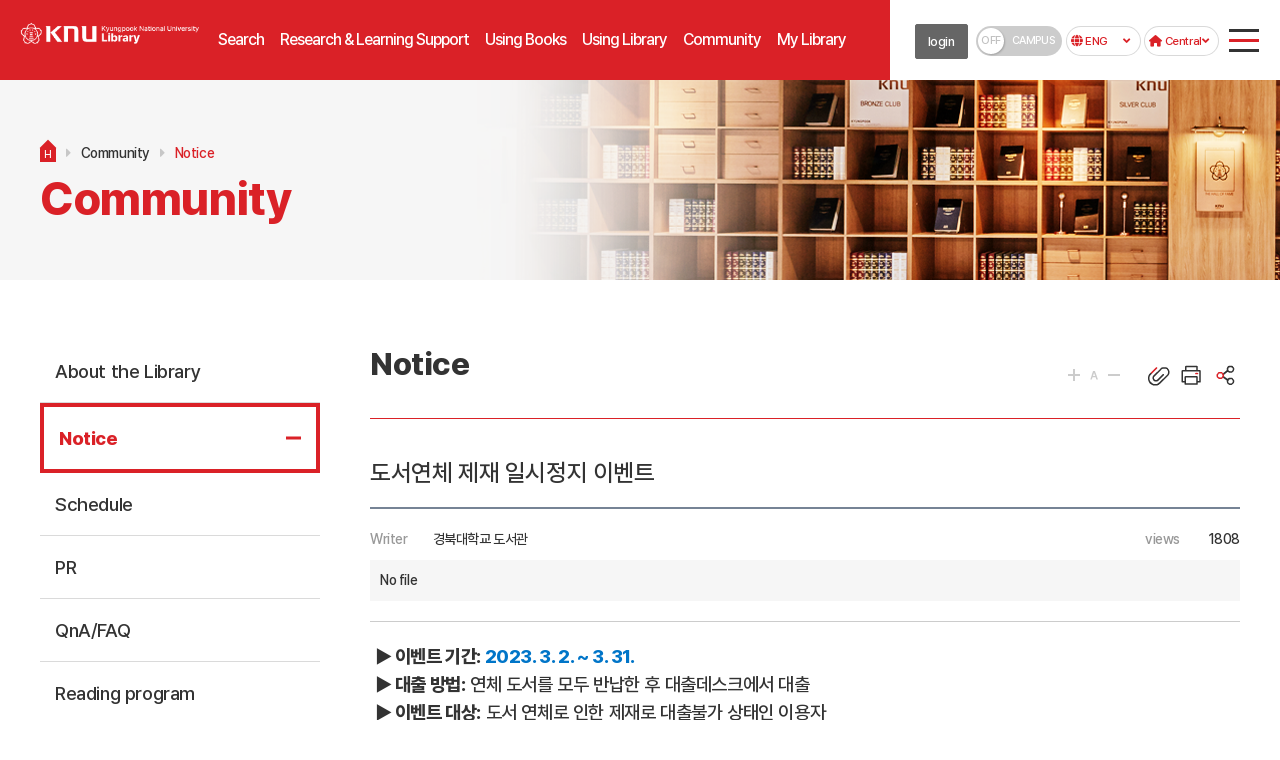

--- FILE ---
content_type: text/html; charset=utf-8
request_url: https://kudos.knu.ac.kr/eng/sub.htm?mode=view&mv_data=aWR4PTM1MjgxJnN0YXJ0UGFnZT0xNTAmbGlzdE5vPTI5NCZ0YWJsZT1jc19iYnNfZGF0YSZuYXZfY29kZT1lbmcxNjQzMTc3MjkwJmNvZGU9bm90aWNlJnNlYXJjaF9pdGVtPSZzZWFyY2hfb3JkZXI9Jm9yZGVyX2xpc3Q9Jmxpc3Rfc2NhbGU9JnZpZXdfbGV2ZWw9JnZpZXdfY2F0ZT0mdmlld19jYXRlMj0=%7C%7C
body_size: 58541
content:
<!doctype html>
<html lang="ko">
<head>

<meta charset="utf-8">
<meta name="viewport" content="width=device-width, initial-scale=1, maximum-scale=1, minimum-scale=1, user-scalable=no, target-densitydpi=medium-dpi" />
<meta name="format-detection" content="telephone=no, address=no, email=no"/>
<meta http-equiv="X-UA-Compatible" content="IE=edge" />
<title>경북대학교 도서관 &gt; Community &gt; Notice(상세보기)</title>
<link rel="shortcut icon" href="../img/favicon.ico">



<link rel="canonical" href="">
<meta name="description" content="" />
<meta name="keywords" content="" />
<meta property="og:type" content="website">
<meta property="og:title" content="경북대학교 도서관 &gt; Community &gt; Notice(상세보기)">
<meta property="og:description" content="">
<meta property="og:image" content="">
<meta property="og:url" content="">


<link rel="stylesheet" href="https://use.fontawesome.com/releases/v6.0.0/css/all.css" >
<link rel="stylesheet" type="text/css" href="https://kudos.knu.ac.kr/css/jquery-ui-1.12.0.min.css">
<link rel="stylesheet" media="screen" href="../css/animate.css?1645606648">
<link rel="stylesheet" type="text/css" href="../css/font.css?1722924541">
<link rel="stylesheet" type="text/css" href="../css/2ver_common.css?1698625535">
<link rel="stylesheet" type="text/css" href="../css/2ver_board.css?1644215671">
<link rel="stylesheet" type="text/css" href="../css/page_set.css?1626957099">
<link rel="stylesheet" type="text/css" href="../css/kudos.css?1752731802">
<link rel="stylesheet" type="text/css" href="../css/program.css?1740451204">




<script type="text/javascript" src="https://kudos.knu.ac.kr/js/jquery-3.1.1.min.js"></script>
<script type="text/javascript" src="https://kudos.knu.ac.kr/js/jquery-ui-1.12.1.js"></script>
<script src="https://maxcdn.bootstrapcdn.com/bootstrap/3.3.7/js/bootstrap.min.js"></script>
<script src="../js/wow.min.js"></script>
<script type="text/javascript" src="../js/ck_form_id.js?1735289749"></script>
<script type="text/javascript" src="../js/jquery.easing.1.3.min.js"></script>
<script type="text/javascript" src="../js/jquery.cycle2.js"></script>
<script type="text/javascript" src="../js/jquery.cycle2.carousel.js"></script>
<link rel="stylesheet" type="text/css" href="../css/jquery.mmenu.all.css?1642491625">
<script type="text/javascript" src="../js/jquery.mmenu.min.all.js?1642383487"></script>
<script type="text/javascript" src="../js/common.js?1708921521"></script>
<script type="text/javascript" src="../js/menu.js?1645072609"></script>
<script type="text/javascript" src="../js/jquery.bxslider.min.js"></script>
<script type="text/javascript" src="../js/jquery.form.min.js"></script>
<script type="text/javascript" src="../js/jquery.mousewheel.min.js"></script>
<script>
new WOW().init();
</script>
	<script type="text/javascript">
	<!--
		function popup_gourl(url){
			
							alert("로그인 후 이용 가능합니다.");
				location.href = "../pages/login.htm?login_go=L2VuZy9zdWIuaHRtP25hdl9jb2RlPWVuZzE2NDMxNzcyOTA=";
					}


		function popup_gourl_login(url){
							location.href = "../pages/login.htm?login_go=L2VuZy9zdWIuaHRtP25hdl9jb2RlPWVuZzE2NDMxNzcyOTA=";
					}

		function popup_gourl2(url){
							alert("로그인 후 이용 가능합니다.");
				opener.location.href = "../pages/login.htm?login_go=L2VuZy9zdWIuaHRtP25hdl9jb2RlPWVuZzE2NDMxNzcyOTA=";
				window.close();
					}
	//-->
	</script>
</head>
<body>
<div id="wrap">

<script type="text/javascript">
new WOW().init();
$(window).on("scroll", function() {
	if ($(window).scrollTop() > 90) {
	$("#header").addClass("fix");	
	}else {
	$("#header").removeClass("fix");
	}
});

console.log('@@@2');
console.log('');
</script>


<div id="header"  class="header-bg2">
	<div class="h_width clearfix">

		<nav id="gnb">
			<div id="logo" class="eng-logo">
									<a href="../eng/index.htm"><img src="../img/kudos_logo_eng.png"></a>
				
			</div>
			<div class="topmn va_mo" id="mo-top">
				<span id="mo-menu"><a href="#menu"></a></span>
			</div>

		
			<!-- gnbmn -->
			<div id="gnbmn" class="eng">
				
				<nav id="menu">
				<div class="mm-panels">
					<div class="mm-header top-link">		
						<a href="../pages/index.htm" target="_blank">KOR</a>
						<a href="../eng/index.htm" >ENG</a>
						<a href="../sangju/index.htm" target="_blank">상주</a>
					</div>
					<ul id="top1menu" class="depth1 clearfix">			

								<li class="Script_first_li" ><a href="./sub.htm?nav_code=eng1643175219"  id="top1m1" ><span>Search</span></a>

								<div id="top2m1" class="depth2 eng">
				<ul>
					<li class="li-tit">Search</li>
												<li id="top2m1m1" class=""><a href="./sub.htm?nav_code=eng1643175219"  title ='Library Catalog 페이지로 이동합니다.' >Library Catalog</a>
								</li>
												<li id="top2m1m2" class=""><a href="https://knu.summon.serialssolutions.com/en/search?ho=t&q=" target='_blank' title ='새창으로 e-Resources 페이지가 열립니다.' class="newWin">e-Resources</a>
								</li>
												<li id="top2m1m3" class=""><a href="./sub.htm?nav_code=eng1643175199"  title ='e-Journals 페이지로 이동합니다.' >e-Journals</a>
								</li>
												<li id="top2m1m4" class=""><a href="./sub.htm?nav_code=eng1643175350"  title ='Databases 페이지로 이동합니다.' >Databases</a>
								</li>
												<li id="top2m1m5" class=""><a href="./sub.htm?nav_code=eng1643175387"  title ='Theses(dCollection) 페이지로 이동합니다.' >Theses(dCollection)</a>
								</li>
												<li id="top2m1m6" class=""><a href="./sub.htm?nav_code=eng1643175468"  title ='eBook 페이지로 이동합니다.' >eBook</a>
								</li>
												<li id="top2m1m7" class=""><a href="./sub.htm?nav_code=eng1643175481"  title ='eLearning 페이지로 이동합니다.' >eLearning</a>
								</li>
												<li id="top2m1m8" class=""><a href="./sub.htm?nav_code=eng1643175514"  title ='KNU Collection 페이지로 이동합니다.' >KNU Collection</a>
								</li>
				
				</ul>
				</div>
							</li>
						<li class="Script_first_li" ><a href="./sub.htm?nav_code=eng1644541516"  id="top1m2" ><span>Research & Learning Support</span></a>

								<div id="top2m2" class="depth2 eng">
				<ul>
					<li class="li-tit">Research & Learning Support</li>
												<li id="top2m2m1" class=""><a href="./sub.htm?nav_code=eng1644541516"  title ='Learning Support 페이지로 이동합니다.' >Learning Support</a>
								<ul class="depth3">
								
				<li id="top3m2m1m1" ><a href="./sub.htm?nav_code=eng1644541516"  title ='Class Material 페이지로 이동합니다.'>Class Material</a>

									
				</li>
								
				<li id="top3m2m1m2" ><a href="./sub.htm?nav_code=eng1645427481"  title ='Course Reserves 페이지로 이동합니다.'>Course Reserves</a>

									
				</li>
								
				<li id="top3m2m1m3" ><a href="./sub.htm?nav_code=eng1644540434"  title ='eLearning 페이지로 이동합니다.'>eLearning</a>

									
				</li>
								
				<li id="top3m2m1m4" ><a href="./sub.htm?nav_code=eng1644539377"  title ='Liaison Services 페이지로 이동합니다.'>Liaison Services</a>

									
				</li>
								</ul>
								</li>
												<li id="top2m2m2" class=""><a href="./sub.htm?nav_code=eng1669168372"  title ='Academic Writing Support Service 페이지로 이동합니다.' >Academic Writing Support Service</a>
								<ul class="depth3">
								
				<li id="top3m2m2m1" ><a href="./sub.htm?nav_code=eng1669168372"  title ='summary 페이지로 이동합니다.'>summary</a>

									
				</li>
								
				<li id="top3m2m2m2" ><a href="./sub.htm?nav_code=eng1669169032"  title ='Customized research method support service 페이지로 이동합니다.'>Customized research method support service</a>

									
				</li>
								
				<li id="top3m2m2m3" ><a href="./sub.htm?nav_code=eng1669169063"  title ='Journal recommendation service 페이지로 이동합니다.'>Journal recommendation service</a>

									
				</li>
								
				<li id="top3m2m2m4" ><a href="./sub.htm?nav_code=eng1669169082"  title ='Journal information provision service 페이지로 이동합니다.'>Journal information provision service</a>

									
				</li>
								</ul>
								</li>
												<li id="top2m2m3" class=""><a href="./sub.htm?nav_code=eng1744189083"  title ='Research AI 페이지로 이동합니다.' >Research AI</a>
								<ul class="depth3">
								
				<li id="top3m2m3m1" ><a href="./sub.htm?nav_code=eng1744189083"  title ='Research AI 페이지로 이동합니다.'>Research AI</a>

									
				</li>
								
				<li id="top3m2m3m2" ><a href="./sub.htm?nav_code=eng1744189105"  title ='Web of Science RA 페이지로 이동합니다.'>Web of Science RA</a>

									
				</li>
								
				<li id="top3m2m3m3" ><a href="./sub.htm?nav_code=eng1744189112"  title ='DBpia AI 페이지로 이동합니다.'>DBpia AI</a>

									
				</li>
								
				<li id="top3m2m3m4" ><a href="./sub.htm?nav_code=eng1744189120"  title ='SUMMON RA 페이지로 이동합니다.'>SUMMON RA</a>

									
				</li>
								</ul>
								</li>
												<li id="top2m2m4" class=""><a href="./sub.htm?nav_code=eng1760434169"  title ='KNU Research Trend 페이지로 이동합니다.' >KNU Research Trend</a>
								</li>
												<li id="top2m2m5" class=""><a href="./sub.htm?nav_code=eng1735542192"  title ='Research Trend Analysis 페이지로 이동합니다.' >Research Trend Analysis</a>
								<ul class="depth3">
								
				<li id="top3m2m5m1" ><a href="./sub.htm?nav_code=eng1735542192"  title ='Summary 페이지로 이동합니다.'>Summary</a>

									
				</li>
								
				<li id="top3m2m5m2" ><a href="./sub.htm?nav_code=eng1735542228"  title ='Annual Research Trends Analysis Report 페이지로 이동합니다.'>Annual Research Trends Analysis Report</a>

									
				</li>
								
				<li id="top3m2m5m3" ><a href="./sub.htm?nav_code=eng1735542294"  title ='Subject-Specific Research Trends Analysis Report 페이지로 이동합니다.'>Subject-Specific Research Trends Analysis Report</a>

									
				</li>
								
				<li id="top3m2m5m4" ><a href="./sub.htm?nav_code=eng1735542335"  title ='Customized Research Trends Analysis Service 페이지로 이동합니다.'>Customized Research Trends Analysis Service</a>

									
				</li>
								</ul>
								</li>
												<li id="top2m2m6" class=""><a href="./sub.htm?nav_code=eng1645427750"  title ='Libary Instruction 페이지로 이동합니다.' >Libary Instruction</a>
								<ul class="depth3">
								
				<li id="top3m2m6m1" ><a href="./sub.htm?nav_code=eng1645427750"  title ='Total List 페이지로 이동합니다.'>Total List</a>

									
				</li>
								
				<li id="top3m2m6m2" ><a href="./sub.htm?nav_code=eng1648712529"  title ='Academic Database Instruction 페이지로 이동합니다.'>Academic Database Instruction</a>

									
				</li>
								
				<li id="top3m2m6m3" ><a href="./sub.htm?nav_code=eng1648712579"  title ='Library Instruction 페이지로 이동합니다.'>Library Instruction</a>

									
				</li>
								
				<li id="top3m2m6m4" ><a href="./sub.htm?nav_code=eng1740449809"  title ='Library Instruction Videos 페이지로 이동합니다.'>Library Instruction Videos</a>

									
				</li>
								
				<li id="top3m2m6m5" ><a href="./sub.htm?nav_code=eng1740450880"  title ='Tailored Instruction 페이지로 이동합니다.'>Tailored Instruction</a>

									
				</li>
								
				<li id="top3m2m6m6" ><a href="./sub.htm?nav_code=eng1648712622"  title ='Past Instruction 페이지로 이동합니다.'>Past Instruction</a>

									
				</li>
								</ul>
								</li>
												<li id="top2m2m7" class=""><a href="./sub.htm?nav_code=eng1643176061"  title ='Reference Tools(EndNote…) 페이지로 이동합니다.' >Reference Tools(EndNote…)</a>
								<ul class="depth3">
								
				<li id="top3m2m7m1" ><a href="./sub.htm?nav_code=eng1643176061"  title ='Reference Tools 페이지로 이동합니다.'>Reference Tools</a>

									
				</li>
								
				<li id="top3m2m7m2" ><a href="./sub.htm?nav_code=eng1643176201"  title ='Compiling a Bibliography 페이지로 이동합니다.'>Compiling a Bibliography</a>

									
				</li>
								</ul>
								</li>
												<li id="top2m2m8" class=""><a href="./sub.htm?nav_code=eng1644799457"  title ='Plagiarism Detection Solution 페이지로 이동합니다.' >Plagiarism Detection Solution</a>
								<ul class="depth3">
								
				<li id="top3m2m8m1" ><a href="./sub.htm?nav_code=eng1644799457"  title ='Turnitin 페이지로 이동합니다.'>Turnitin</a>

									
				</li>
								
				<li id="top3m2m8m2" ><a href="./sub.htm?nav_code=eng1740457447"  title ='iThenticate 페이지로 이동합니다.'>iThenticate</a>

									
				</li>
								
				<li id="top3m2m8m3" ><a href="./sub.htm?nav_code=eng1644799411"  title ='Research Ethics 페이지로 이동합니다.'>Research Ethics</a>

									
				</li>
								</ul>
								</li>
												<li id="top2m2m9" class=""><a href="./sub.htm?nav_code=eng1643176174"  title ='Submitting a Dissertation 페이지로 이동합니다.' >Submitting a Dissertation</a>
								</li>
				
				</ul>
				</div>
							</li>
						<li class="Script_first_li" ><a href="./sub.htm?nav_code=eng1643188668"  id="top1m3" ><span>Using Books</span></a>

								<div id="top2m3" class="depth2 eng">
				<ul>
					<li class="li-tit">Using Books</li>
												<li id="top2m3m1" class=""><a href="./sub.htm?nav_code=eng1643188668"  title ='Loan / Return 페이지로 이동합니다.' >Loan / Return</a>
								<ul class="depth3">
								
				<li id="top3m3m1m1" ><a href="./sub.htm?nav_code=eng1643188668"  title ='Loan/Return 페이지로 이동합니다.'>Loan/Return</a>

									
				</li>
								
				<li id="top3m3m1m2" ><a href="./sub.htm?nav_code=eng1643176284"  title ='Reservation 페이지로 이동합니다.'>Reservation</a>

									
				</li>
								
				<li id="top3m3m1m3" ><a href="./sub.htm?nav_code=eng1643176406"  title ='Extension/Overdue 페이지로 이동합니다.'>Extension/Overdue</a>

									
				</li>
								</ul>
								</li>
												<li id="top2m3m2" class=""><a href="./sub.htm?nav_code=eng1645434326"  title ='Membership Services 페이지로 이동합니다.' >Membership Services</a>
								<ul class="depth3">
								
				<li id="top3m3m2m1" ><a href="./sub.htm?nav_code=eng1645434326"  title ='Students 페이지로 이동합니다.'>Students</a>

									
				</li>
								
				<li id="top3m3m2m2" ><a href="./sub.htm?nav_code=eng1644801128"  title ='Course Work Completed Graduate 페이지로 이동합니다.'>Course Work Completed Graduate</a>

									
				</li>
								
				<li id="top3m3m2m3" ><a href="./sub.htm?nav_code=eng1645434462"  title ='Faculty 페이지로 이동합니다.'>Faculty</a>

									
				</li>
								
				<li id="top3m3m2m4" ><a href="./sub.htm?nav_code=eng1644801175"  title ='Graduate 페이지로 이동합니다.'>Graduate</a>

									
				</li>
								
				<li id="top3m3m2m5" ><a href="./sub.htm?nav_code=eng1645434681"  title ='Local Member 페이지로 이동합니다.'>Local Member</a>

									
				</li>
								</ul>
								</li>
												<li id="top2m3m3" class=""><a href="./sub.htm?nav_code=eng1645504783"  title ='Materials Access Request 페이지로 이동합니다.' >Materials Access Request</a>
								<ul class="depth3">
								
				<li id="top3m3m3m1" ><a href="./sub.htm?nav_code=eng1645504783"  title ='Priority Processing 페이지로 이동합니다.'>Priority Processing</a>

									
				</li>
								
				<li id="top3m3m3m2" ><a href="./sub.htm?nav_code=eng1645504866"  title ='Storage Material 페이지로 이동합니다.'>Storage Material</a>

									
				</li>
								
				<li id="top3m3m3m3" ><a href="./sub.htm?nav_code=eng1645504895"  title ='Inter-Campus Loan 페이지로 이동합니다.'>Inter-Campus Loan</a>

									
				</li>
								</ul>
								</li>
												<li id="top2m3m4" class=""><a href="./sub.htm?nav_code=eng1643176552"  title ='Purchase Request 페이지로 이동합니다.' >Purchase Request</a>
								</li>
												<li id="top2m3m5" class=""><a href="./sub.htm?nav_code=eng1645494959"  title ='Inter-Library Loan 페이지로 이동합니다.' >Inter-Library Loan</a>
								<ul class="depth3">
								
				<li id="top3m3m5m1" ><a href="./sub.htm?nav_code=eng1645494959"  title ='User Guide 페이지로 이동합니다.'>User Guide</a>

									
				</li>
								
				<li id="top3m3m5m2" ><a href="./sub.htm?nav_code=eng1645494970"  title ='Apply 페이지로 이동합니다.'>Apply</a>

									
				</li>
								
				<li id="top3m3m5m3" ><a href="./sub.htm?nav_code=eng1645494980"  title ='Request Status 페이지로 이동합니다.'>Request Status</a>

									
				</li>
								</ul>
								</li>
												<li id="top2m3m6" class=""><a href="./sub.htm?nav_code=eng1645495003"  title ='Document Delivery Service 페이지로 이동합니다.' >Document Delivery Service</a>
								<ul class="depth3">
								
				<li id="top3m3m6m1" ><a href="./sub.htm?nav_code=eng1645495003"  title ='User Guide 페이지로 이동합니다.'>User Guide</a>

									
				</li>
								
				<li id="top3m3m6m2" ><a href="./sub.htm?nav_code=eng1645495117"  title ='Apply 페이지로 이동합니다.'>Apply</a>

									
				</li>
								
				<li id="top3m3m6m3" ><a href="./sub.htm?nav_code=eng1645495130"  title ='Request Status 페이지로 이동합니다.'>Request Status</a>

									
				</li>
								</ul>
								</li>
												<li id="top2m3m7" class=""><a href="./sub.htm?nav_code=eng1643177100"  title ='National & Assembly Library Online Service 페이지로 이동합니다.' >National & Assembly Library Online Service</a>
								</li>
												<li id="top2m3m8" class=""><a href="./sub.htm?nav_code=eng1644803554"  title ='Visiting Other Libraries 페이지로 이동합니다.' >Visiting Other Libraries</a>
								<ul class="depth3">
								
				<li id="top3m3m8m1" ><a href="./sub.htm?nav_code=eng1644803554"  title ='User Guide 페이지로 이동합니다.'>User Guide</a>

									
				</li>
								
				<li id="top3m3m8m2" ><a href="./sub.htm?nav_code=eng1644803572"  title ='Visiting Other Libraries 페이지로 이동합니다.'>Visiting Other Libraries</a>

									
				</li>
								</ul>
								</li>
												<li id="top2m3m9" class=""><a href="./sub.htm?nav_code=eng1645495582"  title ='Disabled Service 페이지로 이동합니다.' >Disabled Service</a>
								<ul class="depth3">
								
				<li id="top3m3m9m1" ><a href="./sub.htm?nav_code=eng1645495582"  title ='Chaeknarae Service 페이지로 이동합니다.'>Chaeknarae Service</a>

									
				</li>
								
				<li id="top3m3m9m2" ><a href="./sub.htm?nav_code=eng1645495592"  title ='Pick up Service 페이지로 이동합니다.'>Pick up Service</a>

									
				</li>
								
				<li id="top3m3m9m3" ><a href="./sub.htm?nav_code=eng1645495645"  title ='On Campus Book Delivery Service 페이지로 이동합니다.'>On Campus Book Delivery Service</a>

									
				</li>
								</ul>
								</li>
				
				</ul>
				</div>
							</li>
						<li class="Script_first_li" ><a href="./sub.htm?nav_code=eng1644555156"  id="top1m4" ><span>Using Library</span></a>

								<div id="top2m4" class="depth2 eng">
				<ul>
					<li class="li-tit">Using Library</li>
												<li id="top2m4m1" class=""><a href="./sub.htm?nav_code=eng1644555156"  title ='Floor / New Wing / Branch 페이지로 이동합니다.' >Floor / New Wing / Branch</a>
								<ul class="depth3">
								
				<li id="top3m4m1m1" ><a href="./sub.htm?nav_code=eng1644555156"  title ='Floor Guide 페이지로 이동합니다.'>Floor Guide</a>

									
				</li>
								
				<li id="top3m4m1m2" ><a href="./sub.htm?nav_code=eng1644556127"  title ='New Wing 페이지로 이동합니다.'>New Wing</a>

									
				</li>
								
				<li id="top3m4m1m3" ><a href="./sub.htm?nav_code=eng1653619355"  title ='Branches 페이지로 이동합니다.'>Branches</a>

									
				</li>
								</ul>
								</li>
												<li id="top2m4m2" class=""><a href="https://kudos.knu.ac.kr/cybertour/tour_all.htm" target='_blank' title ='새창으로 Learning Commons 페이지가 열립니다.' class="newWin">Learning Commons</a>
								</li>
												<li id="top2m4m3" class=""><a href="./sub.htm?nav_code=eng1645505218"  title ='Seat / Facilities Guide 페이지로 이동합니다.' >Seat / Facilities Guide</a>
								<ul class="depth3">
								
				<li id="top3m4m3m1" ><a href="./sub.htm?nav_code=eng1645505218"  title ='Seat / Facilities 페이지로 이동합니다.'>Seat / Facilities</a>

									
				</li>
								
				<li id="top3m4m3m2" ><a href="./sub.htm?nav_code=eng1645507523"  title ='Rest Room 페이지로 이동합니다.'>Rest Room</a>

									
				</li>
								
				<li id="top3m4m3m3" ><a href="./sub.htm?nav_code=eng1645505244"  title ='Reservation for Facilities 페이지로 이동합니다.'>Reservation for Facilities</a>

									
				</li>
								</ul>
								</li>
												<li id="top2m4m4" class=""><a href="./sub.htm?nav_code=eng1643177134"  title ='Print/ Scan/ Copy/ WIFI 페이지로 이동합니다.' >Print/ Scan/ Copy/ WIFI</a>
								</li>
												<li id="top2m4m5" class=""><a href="./sub.htm?nav_code=eng1643177152"  title ='Mobile Service 페이지로 이동합니다.' >Mobile Service</a>
								</li>
												<li id="top2m4m6" class=""><a href="./sub.htm?nav_code=eng1643177218"  title ='Off-Campus Access 페이지로 이동합니다.' >Off-Campus Access</a>
								</li>
				
				</ul>
				</div>
							</li>
						<li class="Script_first_li" ><a href="./sub.htm?nav_code=eng1740717399"  id="top1m5" ><span>Community</span></a>

								<div id="top2m5" class="depth2 eng">
				<ul>
					<li class="li-tit">Community</li>
												<li id="top2m5m1" class=""><a href="./sub.htm?nav_code=eng1740717399"  title ='About the Library 페이지로 이동합니다.' >About the Library</a>
								<ul class="depth3">
								
				<li id="top3m5m1m1" ><a href="./sub.htm?nav_code=eng1740717399"  title ='Library-Vision and Strategy 페이지로 이동합니다.'>Library-Vision and Strategy</a>

									
				</li>
								
				<li id="top3m5m1m2" ><a href="./sub.htm?nav_code=eng1648800654"  title ='History 페이지로 이동합니다.'>History</a>

									
				</li>
								
				<li id="top3m5m1m3" ><a href="./sub.htm?nav_code=eng1648795564"  title ='Rule 페이지로 이동합니다.'>Rule</a>

									
				</li>
								
				<li id="top3m5m1m4" ><a href="./sub.htm?nav_code=eng1645097507"  title ='Organization 페이지로 이동합니다.'>Organization</a>

									
				</li>
								
				<li id="top3m5m1m5" ><a href="./sub.htm?nav_code=eng1645098261"  title ='Statistics 페이지로 이동합니다.'>Statistics</a>

									
				</li>
								
				<li id="top3m5m1m6" ><a href="./sub.htm?nav_code=eng1649038117"  title ='Classification 페이지로 이동합니다.'>Classification</a>

									
				</li>
								
				<li id="top3m5m1m7" ><a href="./sub.htm?nav_code=eng1645098841"  title ='Location 페이지로 이동합니다.'>Location</a>

									
				</li>
								</ul>
								</li>
												<li id="top2m5m2" class="mm-selected"><a href="./sub.htm?nav_code=eng1643177290"  title ='Notice 페이지로 이동합니다.' >Notice</a>
								</li>
												<li id="top2m5m3" class=""><a href="./sub.htm?nav_code=eng1646708279"  title ='Schedule 페이지로 이동합니다.' >Schedule</a>
								</li>
												<li id="top2m5m4" class=""><a href="./sub.htm?nav_code=eng1645504407"  title ='PR 페이지로 이동합니다.' >PR</a>
								<ul class="depth3">
								
				<li id="top3m5m4m1" ><a href="./sub.htm?nav_code=eng1645504407"  title ='Banner 페이지로 이동합니다.'>Banner</a>

									
				</li>
								
				<li id="top3m5m4m2" ><a href="./sub.htm?nav_code=eng1645504421"  title ='e-Newsletter 페이지로 이동합니다.'>e-Newsletter</a>

									
				</li>
								
				<li id="top3m5m4m3" ><a href="./sub.htm?nav_code=eng1645504464"  title ='Photo·Video 페이지로 이동합니다.'>Photo·Video</a>

									
				</li>
								
				<li id="top3m5m4m4" ><a href="./sub.htm?nav_code=eng1645504521"  title ='Press Release 페이지로 이동합니다.'>Press Release</a>

									
				</li>
								</ul>
								</li>
												<li id="top2m5m5" class=""><a href="./sub.htm?nav_code=eng1645506506"  title ='QnA/FAQ 페이지로 이동합니다.' >QnA/FAQ</a>
								<ul class="depth3">
								
				<li id="top3m5m5m1" ><a href="./sub.htm?nav_code=eng1645506506"  title ='QnA 페이지로 이동합니다.'>QnA</a>

									
				</li>
								
				<li id="top3m5m5m2" ><a href="./sub.htm?nav_code=eng1645506532"  title ='FAQ 페이지로 이동합니다.'>FAQ</a>

									
				</li>
								
				<li id="top3m5m5m3" ><a href="./sub.htm?nav_code=eng1646023646"  title ='Contacts by Service 페이지로 이동합니다.'>Contacts by Service</a>

									
				</li>
								</ul>
								</li>
												<li id="top2m5m6" class=""><a href="./sub.htm?nav_code=eng1645504144"  title ='Reading program 페이지로 이동합니다.' >Reading program</a>
								<ul class="depth3">
								
				<li id="top3m5m6m1" ><a href="./sub.htm?nav_code=eng1645504144"  title ='NEWBOOKS Interview 페이지로 이동합니다.'>NEWBOOKS Interview</a>

									
				</li>
								
				<li id="top3m5m6m2" ><a href="https://kudos.knu.ac.kr/pages/sub.htm?nav_code=kud1644915414"  title ='Cultural Program 페이지로 이동합니다.'>Cultural Program</a>

									
				</li>
								
				<li id="top3m5m6m3" ><a href="./sub.htm?nav_code=eng1645504240"  title ='Program Request 페이지로 이동합니다.'>Program Request</a>

									
				</li>
								
				<li id="top3m5m6m4" ><a href="./sub.htm?nav_code=eng1645506157"  title ='BookTalk 페이지로 이동합니다.'>BookTalk</a>

									
				</li>
								</ul>
								</li>
												<li id="top2m5m7" class=""><a href="./sub.htm?nav_code=eng1657704755"  title ='Library Tour 페이지로 이동합니다.' >Library Tour</a>
								</li>
												<li id="top2m5m8" class=""><a href="./sub.htm?nav_code=eng1645498227"  title ='Gifts/Donations 페이지로 이동합니다.' >Gifts/Donations</a>
								<ul class="depth3">
								
				<li id="top3m5m8m1" ><a href="./sub.htm?nav_code=eng1645498227"  title ='Gifts 페이지로 이동합니다.'>Gifts</a>

									
				</li>
								
				<li id="top3m5m8m2" ><a href="./sub.htm?nav_code=eng1645506026"  title ='Donations 페이지로 이동합니다.'>Donations</a>

									
				</li>
								
				<li id="top3m5m8m3" ><a href="http://kudos.knu.ac.kr/donate/pages/"  title ='Cyber Memorial Collection 페이지로 이동합니다.'>Cyber Memorial Collection</a>

									
				</li>
								</ul>
								</li>
												<li id="top2m5m9" class=""><a href="./sub.htm?nav_code=eng1646708428"  title ='Site Search 페이지로 이동합니다.' >Site Search</a>
								</li>
				
				</ul>
				</div>
							</li>
						<li class="Script_first_li" ><a href="./sub.htm?nav_code=eng1643177837"  id="top1m6" ><span>My Library</span></a>

								<div id="top2m6" class="depth2 eng">
				<ul>
					<li class="li-tit">My Library</li>
												<li id="top2m6m1" class=""><a href="./sub.htm?nav_code=eng1643177837"  title ='Dashboard 페이지로 이동합니다.' >Dashboard</a>
								</li>
												<li id="top2m6m2" class=""><a href="./sub.htm?nav_code=eng1645498680"  title ='Loan/Reservation 페이지로 이동합니다.' >Loan/Reservation</a>
								<ul class="depth3">
								
				<li id="top3m6m2m1" ><a href="./sub.htm?nav_code=eng1645498680"  title ='Loan/Extension 페이지로 이동합니다.'>Loan/Extension</a>

									
				</li>
								
				<li id="top3m6m2m2" ><a href="./sub.htm?nav_code=eng1712628150"  title ='Supplement Status 페이지로 이동합니다.'>Supplement Status</a>

									
				</li>
								
				<li id="top3m6m2m3" ><a href="./sub.htm?nav_code=eng1645498707"  title ='Reservation 페이지로 이동합니다.'>Reservation</a>

									
				</li>
								
				<li id="top3m6m2m4" ><a href="./sub.htm?nav_code=eng1645498718"  title ='Penalties 페이지로 이동합니다.'>Penalties</a>

									
				</li>
								</ul>
								</li>
												<li id="top2m6m3" class=""><a href="./sub.htm?nav_code=eng1645503984"  title ='Materials Access Request 페이지로 이동합니다.' >Materials Access Request</a>
								<ul class="depth3">
								
				<li id="top3m6m3m1" ><a href="./sub.htm?nav_code=eng1645503984"  title ='Priority Processing Request 페이지로 이동합니다.'>Priority Processing Request</a>

									
				</li>
								
				<li id="top3m6m3m2" ><a href="./sub.htm?nav_code=eng1645504009"  title ='Storage Material Request 페이지로 이동합니다.'>Storage Material Request</a>

									
				</li>
								
				<li id="top3m6m3m3" ><a href="./sub.htm?nav_code=eng1645504032"  title ='Inter-Library Branch Loans 페이지로 이동합니다.'>Inter-Library Branch Loans</a>

									
				</li>
								</ul>
								</li>
												<li id="top2m6m4" class=""><a href="./sub.htm?nav_code=eng1645096936"  title ='Purchase Request 페이지로 이동합니다.' >Purchase Request</a>
								</li>
												<li id="top2m6m5" class=""><a href="./sub.htm?nav_code=eng1645096979"  title ='Library Instruction Request Status 페이지로 이동합니다.' >Library Instruction Request Status</a>
								</li>
												<li id="top2m6m6" class=""><a href="./sub.htm?nav_code=eng1645097122"  title ='Program Request 페이지로 이동합니다.' >Program Request</a>
								</li>
												<li id="top2m6m7" class=""><a href="./sub.htm?nav_code=eng1669786410"  title ='Research support request 페이지로 이동합니다.' >Research support request</a>
								<ul class="depth3">
								
				<li id="top3m6m7m1" ><a href="./sub.htm?nav_code=eng1669786410"  title ='Customized research method support 페이지로 이동합니다.'>Customized research method support</a>

									
				</li>
								
				<li id="top3m6m7m2" ><a href="./sub.htm?nav_code=eng1669786452"  title ='Journal recommendation 페이지로 이동합니다.'>Journal recommendation</a>

									
				</li>
								
				<li id="top3m6m7m3" ><a href="./sub.htm?nav_code=eng1669786489"  title ='Journal information provision 페이지로 이동합니다.'>Journal information provision</a>

									
				</li>
								
				<li id="top3m6m7m4" ><a href="./sub.htm?nav_code=eng1735619407"  title ='Customized Research Trends Analysis Service 페이지로 이동합니다.'>Customized Research Trends Analysis Service</a>

									
				</li>
								</ul>
								</li>
												<li id="top2m6m8" class=""><a href="./sub.htm?nav_code=eng1645503728"  title ='Facilities Reservation 페이지로 이동합니다.' >Facilities Reservation</a>
								</li>
												<li id="top2m6m9" class=""><a href="./sub.htm?nav_code=eng1645503124"  title ='ILL / DDS Request 페이지로 이동합니다.' >ILL / DDS Request</a>
								<ul class="depth3">
								
				<li id="top3m6m9m1" ><a href="./sub.htm?nav_code=eng1645503124"  title ='Inter Library Loan 페이지로 이동합니다.'>Inter Library Loan</a>

									
				</li>
								
				<li id="top3m6m9m2" ><a href="./sub.htm?nav_code=eng1645503135"  title ='Document Delivery Service 페이지로 이동합니다.'>Document Delivery Service</a>

									
				</li>
								</ul>
								</li>
												<li id="top2m6m10" class=""><a href="./sub.htm?nav_code=eng1643177412"  title ='My Space 페이지로 이동합니다.' >My Space</a>
								<ul class="depth3">
								
				<li id="top3m6m10m1" ><a href="./sub.htm?nav_code=eng1643177412"  title ='My Reviews 페이지로 이동합니다.'>My Reviews</a>

									
				</li>
								
				<li id="top3m6m10m2" ><a href="./sub.htm?nav_code=eng1643177494"  title ='My Folder 페이지로 이동합니다.'>My Folder</a>

									
				</li>
								
				<li id="top3m6m10m3" ><a href="./sub.htm?nav_code=eng1643177578"  title ='My Notice 페이지로 이동합니다.'>My Notice</a>

									
				</li>
								
				<li id="top3m6m10m4" ><a href="./sub.htm?nav_code=eng1643177759"  title ='SDI Service 페이지로 이동합니다.'>SDI Service</a>

									
				</li>
								
				<li id="top3m6m10m5" ><a href="./sub.htm?nav_code=eng1643177774"  title ='My QnA 페이지로 이동합니다.'>My QnA</a>

									
				</li>
								</ul>
								</li>
												<li id="top2m6m11" class=""><a href="./sub.htm?nav_code=eng1645096528"  title ='Personal Information 페이지로 이동합니다.' >Personal Information</a>
								</li>
				
				</ul>
				</div>
							</li>
			
					</ul>						
					</div>
					</nav>
				</div>
				<!-- //gnbmn -->
				
		</nav>
		<nav class="topmn">
										<a href="./login.htm" title="로그인 바로가기" ><span class="
				btn-d btn-sm btn-login">login<span></a>
										<div class="toggle off"><p>CAMPUS</p> <span>OFF</span></div>
			
		
			<div class="lang">
			<input type="checkbox" id="languege">
			<label for="languege"><i class="fas fa-globe"></i> ENG</label>
			<div class="bx">
				<ul>
					<li><a href="../pages/index.htm" target="_blank">KOR</a></li>
					<li><a href="../eng/index.htm" >ENG</a></li>
				</ul>
			</div>
		</div>

			<div class="lang">
				<input type="checkbox" id="languege2">
				<label for="languege2"><i class="fa-solid fa-house"></i> Central</label>
				<div class="bx">
					<ul>
						<li><a href="../pages/index.htm" >Central</a></li>
						<li><a href="../sangju/index.htm" target="_blank">Sangju</a></li>
					</ul>
				</div>
			</div>
			<a href="../eng/sub.htm?nav_code=eng1645440653" class="sitemap"></a>
			
		</nav>
		
		
	</div>

	

	<div id="id_gnb_bg" class="gnb_bg"></div>
</div>
<div class="clear"></div>
<script type="text/javascript">
function show_hide_location(num){

	if($("#depth"+num+"_ck").is(":visible")==false){
		$("#depth1_ck").hide();
		$("#depth2_ck").hide();
		$("#depth3_ck").hide();
		$("#depth"+num+"_ck").show();
	}else{
		$("#depth"+num+"_ck").hide();
	}

	
}
</script>

<div id="sub-visual">
<div class="d_width">
	<div class="title">
		<div class="location wow fadeInDown">
			<ul class="clearfix">

				<li class='home'><a href='./index.htm'>H</a></li><li><a href='./sub.htm?nav_code=eng1740717399'>Community</a></li><li><a href='./sub.htm?nav_code=eng1643177290'>Notice</a></li>					
			</ul>
		</div>
		<p class="sv-tit"><em id="bigStr" class="wow  fadeInUp delay1" style="visibility: visible; animation-name: fadeInUp;">Community</em></p>
	</div>
</div>
</div>
<div id="mo-snb" class="clearfix">
	
			<div class="bx  mobile_none">
			<a href="javascript:void(0);" onclick="show_hide_location('1')" class="selected">Community</a>
				<ul id="depth1_ck">
								<li ><a href="./sub.htm?nav_code=eng1643175219" >Search</a></li>
								<li ><a href="./sub.htm?nav_code=eng1644541516" >Research & Learning Support</a></li>
								<li ><a href="./sub.htm?nav_code=eng1643188668" >Using Books</a></li>
								<li ><a href="./sub.htm?nav_code=eng1644555156" >Using Library</a></li>
								<li  class='on'><a href="./sub.htm?nav_code=eng1740717399" >Community</a></li>
								<li ><a href="./sub.htm?nav_code=eng1643177837" >My Library</a></li>
							</ul>
		</div>
		


				<div class="bx here">
			<a href="javascript:void(0);" onclick="show_hide_location('2')" class="selected">Notice</a>
			<ul id="depth2_ck">

	
						<li><a href="./sub.htm?nav_code=eng1740717399"  title ='About the Library 페이지로 이동합니다.'>About the Library</a></li>
						<li class='on'><a href="./sub.htm?nav_code=eng1643177290"  title ='Notice 페이지로 이동합니다.'>Notice</a></li>
						<li><a href="./sub.htm?nav_code=eng1646708279"  title ='Schedule 페이지로 이동합니다.'>Schedule</a></li>
						<li><a href="./sub.htm?nav_code=eng1645504407"  title ='PR 페이지로 이동합니다.'>PR</a></li>
						<li><a href="./sub.htm?nav_code=eng1645506506"  title ='QnA/FAQ 페이지로 이동합니다.'>QnA/FAQ</a></li>
						<li><a href="./sub.htm?nav_code=eng1645504144"  title ='Reading program 페이지로 이동합니다.'>Reading program</a></li>
						<li><a href="./sub.htm?nav_code=eng1657704755"  title ='Library Tour 페이지로 이동합니다.'>Library Tour</a></li>
						<li><a href="./sub.htm?nav_code=eng1645498227"  title ='Gifts/Donations 페이지로 이동합니다.'>Gifts/Donations</a></li>
						<li><a href="./sub.htm?nav_code=eng1646708428"  title ='Site Search 페이지로 이동합니다.'>Site Search</a></li>
			
			</ul>
		</div>
			
		
		

		

	</div>

<script type="text/javascript">
<!--
$(document).ready(function()  
{  
	i=0;
	loc_num = $('#location-ul > li').length;
	$('#location-ul > li').each(function(){
		i++;
		if(i != loc_num && i > 1){
			$(this).addClass('mobile_none');
		}		
	});
}); 	
//-->
</script><!-- container -->
<div class="sub-container">
<section class="d_width clearfix">
	<div id="snb" style="">
	
	<div id="snbmn" class="eng">
		<ul id="snb2m">
				<li id="snb2m1"><a href="./sub.htm?nav_code=eng1740717399"  title ='About the Library 페이지로 이동합니다.'>About the Library</a>
						<ul id="snb3m1">
						<li id="snb3m1m1" class="fst"><a href="./sub.htm?nav_code=eng1740717399"  title ='Library-Vision and Strategy 페이지로 이동합니다.'>Library-Vision and Strategy</a></li>
						<li id="snb3m1m2"><a href="./sub.htm?nav_code=eng1648800654"  title ='History 페이지로 이동합니다.'>History</a></li>
						<li id="snb3m1m3"><a href="./sub.htm?nav_code=eng1648795564"  title ='Rule 페이지로 이동합니다.'>Rule</a></li>
						<li id="snb3m1m4"><a href="./sub.htm?nav_code=eng1645097507"  title ='Organization 페이지로 이동합니다.'>Organization</a></li>
						<li id="snb3m1m5"><a href="./sub.htm?nav_code=eng1645098261"  title ='Statistics 페이지로 이동합니다.'>Statistics</a></li>
						<li id="snb3m1m6"><a href="./sub.htm?nav_code=eng1649038117"  title ='Classification 페이지로 이동합니다.'>Classification</a></li>
						<li id="snb3m1m7"><a href="./sub.htm?nav_code=eng1645098841"  title ='Location 페이지로 이동합니다.'>Location</a></li>
						</ul>
					</li>
				<li id="snb2m2"><a href="./sub.htm?nav_code=eng1643177290"  title ='Notice 페이지로 이동합니다.'>Notice</a>
					</li>
				<li id="snb2m3"><a href="./sub.htm?nav_code=eng1646708279"  title ='Schedule 페이지로 이동합니다.'>Schedule</a>
					</li>
				<li id="snb2m4"><a href="./sub.htm?nav_code=eng1645504407"  title ='PR 페이지로 이동합니다.'>PR</a>
						<ul id="snb3m4">
						<li id="snb3m4m1" class="fst"><a href="./sub.htm?nav_code=eng1645504407"  title ='Banner 페이지로 이동합니다.'>Banner</a></li>
						<li id="snb3m4m2"><a href="./sub.htm?nav_code=eng1645504421"  title ='e-Newsletter 페이지로 이동합니다.'>e-Newsletter</a></li>
						<li id="snb3m4m3"><a href="./sub.htm?nav_code=eng1645504464"  title ='Photo·Video 페이지로 이동합니다.'>Photo·Video</a></li>
						<li id="snb3m4m4"><a href="./sub.htm?nav_code=eng1645504521"  title ='Press Release 페이지로 이동합니다.'>Press Release</a></li>
						</ul>
					</li>
				<li id="snb2m5"><a href="./sub.htm?nav_code=eng1645506506"  title ='QnA/FAQ 페이지로 이동합니다.'>QnA/FAQ</a>
						<ul id="snb3m5">
						<li id="snb3m5m1" class="fst"><a href="./sub.htm?nav_code=eng1645506506"  title ='QnA 페이지로 이동합니다.'>QnA</a></li>
						<li id="snb3m5m2"><a href="./sub.htm?nav_code=eng1645506532"  title ='FAQ 페이지로 이동합니다.'>FAQ</a></li>
						<li id="snb3m5m3"><a href="./sub.htm?nav_code=eng1646023646"  title ='Contacts by Service 페이지로 이동합니다.'>Contacts by Service</a></li>
						</ul>
					</li>
				<li id="snb2m6"><a href="./sub.htm?nav_code=eng1645504144"  title ='Reading program 페이지로 이동합니다.'>Reading program</a>
						<ul id="snb3m6">
						<li id="snb3m6m1" class="fst"><a href="./sub.htm?nav_code=eng1645504144"  title ='NEWBOOKS Interview 페이지로 이동합니다.'>NEWBOOKS Interview</a></li>
						<li id="snb3m6m2"><a href="https://kudos.knu.ac.kr/pages/sub.htm?nav_code=kud1644915414"  title ='Cultural Program 페이지로 이동합니다.'>Cultural Program</a></li>
						<li id="snb3m6m3"><a href="./sub.htm?nav_code=eng1645504240"  title ='Program Request 페이지로 이동합니다.'>Program Request</a></li>
						<li id="snb3m6m4"><a href="./sub.htm?nav_code=eng1645506157"  title ='BookTalk 페이지로 이동합니다.'>BookTalk</a></li>
						</ul>
					</li>
				<li id="snb2m7"><a href="./sub.htm?nav_code=eng1657704755"  title ='Library Tour 페이지로 이동합니다.'>Library Tour</a>
					</li>
				<li id="snb2m8"><a href="./sub.htm?nav_code=eng1645498227"  title ='Gifts/Donations 페이지로 이동합니다.'>Gifts/Donations</a>
						<ul id="snb3m8">
						<li id="snb3m8m1" class="fst"><a href="./sub.htm?nav_code=eng1645498227"  title ='Gifts 페이지로 이동합니다.'>Gifts</a></li>
						<li id="snb3m8m2"><a href="./sub.htm?nav_code=eng1645506026"  title ='Donations 페이지로 이동합니다.'>Donations</a></li>
						<li id="snb3m8m3"><a href="http://kudos.knu.ac.kr/donate/pages/" target='_blank' title ='새창으로 Cyber Memorial Collection 페이지가 열립니다.'>Cyber Memorial Collection<span class="ico_nw"></span></a></li>
						</ul>
					</li>
				<li id="snb2m9"><a href="./sub.htm?nav_code=eng1646708428"  title ='Site Search 페이지로 이동합니다.'>Site Search</a>
					</li>
				</ul>
	</div>
	<script type="text/javascript">initsnbMenu(2,0);</script>
		<div id="my-library">
		<p class="tit">My Space</p>
		<ul>
			<li><a href="../eng/sub.htm?nav_code=eng1643177837">Dashboard</a></li>
			<li><a href="../eng/sub.htm?nav_code=eng1645498680">Loan / Reservation</a></li>
			<li><a href="../eng/sub.htm?nav_code=eng1645503984">Materials Access Request</a></li>
			<li><a href="../eng/sub.htm?nav_code=eng1645096936">Purchase Request</a></li>
			<li><a href="../eng/sub.htm?nav_code=eng1645096979">User Education Request</a></li>
			<li><a href="../eng/sub.htm?nav_code=eng1645097122">Program Request List</a></li>
			<li><a href="../eng/sub.htm?nav_code=eng1645503728">Facilities Reservation</a></li>
			<li><a href="../eng/sub.htm?nav_code=eng1645503124">ILL/DDS Request</a></li>
			<li><a href="../eng/sub.htm?nav_code=eng1643177412">My Space</a></li>
			<li><a href="../eng/sub.htm?nav_code=eng1645096528">Personal Information</a></li>

		</ul>
	</div>
</div>	<article id="sub-content">
		<script type="text/javascript">

function copyUrl() {
	var url_this_page = location.href; 
	var en_url = encodeURIComponent(url_this_page);

	$.ajax({
		cache:false,
		url: "../bbs/short_url_ajax.php?url="+en_url,
		success: function(data){
			var sh_url = data;
			$(".pnb").append('<input type="text" id="dataUrl">');
			$("#dataUrl").val(sh_url);
			$("#dataUrl").select();
			document.execCommand("copy");
			alert("클립보드로 URL이 복사되었습니다.");
			$("#dataUrl").remove();
		},error: function(data){
			alert("현재 사용이 불가능한 기능입니다.");
			return;
		}
	});


}
</script>
<div id="body_head">
		<h1>Notice</h1>
	<div class="pnb">
		<ul class="clearfix">
			<li><a href="#pnb_bx" onclick="zoomFont(1);return false;" title="화면크기 확대" class="ico-font-up"></a></li>
			<li><a href="#pnb_bx" onclick="zoomFont(0);return false;" title="화면크기 기본값" class="ico-font-default"></a></li>
			<li><a href="#pnb_bx" onclick="zoomFont(-1);return false;" title="화면크기 축소" class="ico-font-down"></a></li>
		</ul>
		<a href="#pnb_bx" onclick="copyUrl();return false;" class="ico-clip"></a>
		<a href="#pnb_bx" onclick="contentPrint(1);return false;" title="새창을 띄워 화면을 프린트합니다" class="ico-print"></a>
		<a href="javascript:void(0);" onclick="pageShare();" title="SNS 공유하기버튼이 활성화 됩니다." class="ico-share"></a>


				<div class="share-sns" style="display:none;">
			
			<a href="javascript:shareKatalk();" class="kakao" style="background-color:#f8e200;"><img src="../img/ico_kakao.png" width="20px" style="margin-bottom:3px;"></a>
			<a href="javascript:share_sns_kakaostore();" class="kakaostory" style="background-color:#f5c500;"><img src="../img/ico_kakaostory.png" width="20px" style="margin-bottom:3px;"></a>
			<a href="javascript:share_sns_facebook();" class="facebook"><i class="fab fa-facebook-f"></i></a>
			<a href="javascript:share_sns_twitter();" class="twitter"><i class="fab fa-twitter"></i></a>
			<a href="javascript:share_sns_naver();" class="blog">b</a>
			
		</div>
	</div>
</div>






<!-- <script src="//developers.kakao.com/sdk/js/kakao.min.js"></script> -->
<script src="../js/kakao.min.js"></script>
<script type="text/javascript">
	function pageShare() {
		if($(".share-sns").css("display") === "none") {
			$(".share-sns").show();
		} else {
			$(".share-sns").hide();
		}
	}

	// 페이스북 공유
	function share_sns_facebook(){
		var url = "http://kudos.knu.ac.kr/eng/sub.htm?nav_code=eng1643177290";
		var title = "경북대학교 도서관 &gt; Community &gt; Notice(상세보기)";
		window.open('http://www.facebook.com/sharer/sharer.php?u='+url+'&t='+title,'','width=500,height=500,left=0,top=0');
	}

	// 트위터 공유
	function share_sns_twitter(){
		var url = "http://kudos.knu.ac.kr/eng/sub.htm?nav_code=eng1643177290";
		var title = "경북대학교 도서관 &gt; Community &gt; Notice(상세보기)";
		window.open('http://twitter.com/intent/tweet?url='+url+'&text='+title,'','width=500,height=500,left=0,top=0');
	}

	// 네이버
	function share_sns_naver() {
		var url = "http://kudos.knu.ac.kr/eng/sub.htm?nav_code=eng1643177290";
		var title = "경북대학교 도서관 &gt; Community &gt; Notice(상세보기)";
		window.open('https://share.naver.com/web/shareView.nhn?url='+url+'&title='+title,'','width=500,height=500,left=0,top=0');
	}
	// 카카오스토리 공유
	function share_sns_kakaostore() {
		var url = "http://kudos.knu.ac.kr/eng/sub.htm?nav_code=eng1643177290";
		var title = "경북대학교 도서관 &gt; Community &gt; Notice(상세보기)";
		window.open('https://story.kakao.com/share?url='+url,'','width=500,height=500,left=0,top=0');
	}
	
	Kakao.init('85bac875b31ba05ad005acd06fae169e');
	function shareKatalk(){
		Kakao.Link.sendScrap({ requestUrl: "http://kudos.knu.ac.kr/eng/sub.htm?nav_code=eng1643177290" });
	}


</script>										

				
				
				
						

	
				<section>
			
				<div class="board-view">
					<div class="board-view-title">
						
						<div class="subject">도서연체 제재 일시정지 이벤트</div>
					</div>
					<div class="board-view-desc clearfix">
						<div class="left">
														<span class="vd-tit">Writer</span> 경북대학교 도서관													</div>
						<div class="right">
							
							<span class="vd-tit mlp20">views</span> 1808							
						</div>
						<div class="clear"></div>
												<div class="clip">
							<ul>
							<li>No file</li>							</ul>
						</div>
												
					</div>
					<div class="board-view-cont">

						
												



						<p><span style="font-size: 14pt;">&nbsp;<b>▶ 이벤트 기간: <span style="color: rgb(0, 117, 200);">2023. 3. 2. ~ 3. 31.</span></b></span><br><span style="font-size: 14pt;">&nbsp;<b>▶ 대출 방법:</b> 연체 도서를 모두 반납한 후 대출데스크에서 대출</span><br><span style="font-size: 14pt;">&nbsp;<b>▶ 이벤트 대상:</b> 도서 연체로 인한 제재로 대출불가 상태인 이용자</span><br><span style="font-size: 14pt;">&nbsp;<b>▶ 유의사항</b></span><br><span style="font-size: 14pt;">&nbsp;&nbsp;&nbsp; - 무인대출기 대출은 불가 </span><br><span style="font-size: 14pt;">&nbsp;&nbsp;&nbsp; - 제재는 해제일까지 유효 </span><br><span style="font-size: 14pt;">&nbsp;&nbsp;&nbsp; - 특별대출이므로 연장불가</span><br><br><span style="font-size: 14pt;">&nbsp;※ 문의: 정보서비스팀(T. 950-4672~4676)</span></p><p><span style="font-size: 14pt;"><br></span></p><p><span style="font-size: 14pt;"><img src="https://kudos.knu.ac.kr/data/upload/02664260016774601118xekvej63fc028f4110d.png" title="02664260016774601118xekvej63fc028f4110d.png"><br style="clear:both;">&nbsp;</span></p>



						
													<div class="text table-responsive">
						
														
							</div>	
												
						
						



												
					</div>
				</div>
				<!-- //view -->

				<div class="board-control">
					<div class="board-btn">
					<div class="left">

						
											</div>
					<div class="right">
						<a href="/eng/sub.htm?mv_data=[base64]||" class="btn-d btn-lg">list</a>
																	</div>
					</div>
				</div>


								<!-- END:content -->
				</section>

<script language="JavaScript">
<!--
// 삭제
function bbsdataDel(data,passwd) {
	var i = confirm("Are you sure you want to delete the current post?");
	if (i == true) {
		$.ajax({
			url: "../bbs/bbs_del_ok.php?mv_data="+data+"&passwd="+passwd,
			success: function(html){
				if(html=="ok"){
					alert("The post has been deleted.");
					location.href="/eng/sub.htm?mv_data=[base64]||";
				}else{
					alert(html);
				}
			},error: function(html){
			}
		});	
	}else if (i == false){
		return;
	}
}
function modal_del(data){
	modal_layer_add("passwd_pop");
	$.ajax({
		url: "../bbs/bbs_pw_accept_pop.php",
		success: function(html){
			$("#passwd_pop").html(html);
		},error: function(html){
		}
	});	

	$("#passwd_pop").dialog({
		resizable: true,
		height: 200,
		width: 400,
		title: "Enter Password",
		modal: true,
		buttons: {
			"Confirm": function() {
				var passwd = $("#access_passwd").val();
				if(passwd!=""){
					bbsdataDel(data,passwd);
					$( this ).dialog( "close" );
				}else{
					alert("Please enter a password.");
					$("#access_passwd").focus();
				}
			},
			"cancel": function() {
				$( this ).dialog( "close" );
			}
		},
		close: function( event, ui ) {
			$("#passwd_pop").remove();
		}
	});
}
function modal_edit(data){
	modal_layer_add("edit_pop");
	$.ajax({
		url: "../bbs/bbs_pw_accept_pop.php",
		success: function(html){
			$("#edit_pop").html(html);
		},error: function(html){
		}
	});	

	$("#edit_pop").dialog({
		resizable: true,
		height: 200,
		width: 400,
		title: "Enter Password",
		modal: true,
		buttons: {
			"Confirm": function() {
				var passwd = $("#access_passwd").val();
				if(passwd!=""){
					location.href="/eng/sub.htm?nav_code=eng1643177290&bbs_view_edit=1&mode=edit&mv_data=[base64]||&pwd="+passwd;
				}else{
					alert("Please enter a password.");
					$("#access_passwd").focus();
				}
			},
			"cancel": function() {
				$( this ).dialog( "close" );
			}
		},
		close: function( event, ui ) {
			$("#edit_pop").remove();
		}
	});
}
//-->
</script>
	
			</article>
	</section>
</div>
<!-- //container -->
<script type="text/javascript">

function goSelectUrl_change(url){

	if(url){
		var openNewWindow = window.open("about:blank");
		openNewWindow.location.href = url;


		//location.href = url;
	}else{
		alert('주요 교내사이트를 선택해 주세요.');
	}

}
</script>

<footer id="footer">
	<div class="fmn">
		<div class="d_width clearfix">
			<div class="fmn-list">
				<a href="https://www.knu.ac.kr/" target="_blank">KNU</a>
				<a href="../eng/sub.htm?nav_code=eng1645440653">Sitemap</a>
				<a href="https://knu.ac.kr/wbbs/wbbs/contents/index.action?menu_url=siteinfo/policy01&menu_idx=94" class="point-red" target=_blank>Privacy Policy</a>
			<!-- 	<a href="../eng/sub.htm?nav_code=eng1645440747">Rejection of Unauthorized Email Collection</a> -->
			</div>
			<div class="fsns">
				<a href="http://cafe.naver.com/knulibrary" target="_blank" title="(새창) 도학위 Cafe 홈페이지가 열립니다.">KNU LSC Cafe</a>
				<a href="https://www.instagram.com/knulibrary_student/" target="_blank" title="(새창) 도학위 Instagram 홈페이지가 열립니다.">KNU LSC Instagram</a>
			</div>
		</div>
	</div>
	<div class="d_width clearfix">
		<div class="linksite">
			<select title="교내주요사이트를 선택합니다." class="" onChange="goSelectUrl_change(this.value)">
				<option>Major on-campus sites</option>
				<option value="http://archives.knu.ac.kr/" title="대학기록관 홈페이지를 선택합니다." >KNU Archives</option>
				<option value="http://iac.knu.ac.kr/" title="산학협력단 홈페이지를 선택합니다." >KNU Industry-Academic Cooperation Foundation</option>
				<option value="http://fund.knu.ac.kr/" title="발전기금 홈페이지를 선택합니다." >KNU Foundation</option>
				<option value="https://international.knu.ac.kr.htm" title="국제교류처 홈페이지를 선택합니다." >Office of International Affairs</option>
				<option value="http://fle.knu.ac.kr/" title="Foundational Education Center" >Foundational Education Center</option>
				<option value="http://dorm.knu.ac.kr/" title="생활관 홈페이지를 선택합니다." >KNU Dormitory</option>
				<option value="http://lang.knu.ac.kr/" title="어학교육원 홈페이지를 선택합니다." >Language Institute</option>
				<option value="http://linc.knu.ac.kr/" title="LINC사업단 홈페이지를 선택합니다." >KNU LINC</option>
				<option value="http://uicc.knu.ac.kr/" title="정보전산원 홈페이지를 선택합니다." >Office of information technology service</option>
				<option value="http://lifelong.knu.ac.kr" title="평생교육원 홈페이지를 선택합니다." >Lifelong education</option>
				<option value="http://oz.knu.ac.kr" title="IT교육센터 홈페이지를 선택합니다.">IT Training Center</option>
				<option value="http://sports.knu.ac.kr/ver2" title="체육진흥센터 홈페이지를 선택합니다.">Sports Promotion Center</option>
				<option value="http://globalplaza.knu.ac.kr" title="글로벌플라자 홈페이지를 선택합니다.">KNU Globalplaza</option>
				<option value="http://museum.knu.ac.kr/" title="박물관 홈페이지를 선택합니다." >KNU Museum</option>
				<option value="http://prfa.knu.ac.kr/" title="교수회 홈페이지를 선택합니다." >KNU Faculty Assembly</option>
				<option value="http://kpcl.knu.ac.kr/" title="공동실험실습관 홈페이지를 선택합니다." >KNU Instrumental Analysis Center</option>
				<option value="https://www.knupresscenter.com/index.html?editcode=MAIN_14" title="교육방송국 홈페이지를 선택합니다.">KNU Broadcasting System</option>
				<option value="https://www.knupresscenter.com/index.html?editcode=MAIN_15" title="경북대신문 홈페이지를 선택합니다.">KNUN</option> 
			</select>
		</div>
		<address>
			<span>Central Library : 80 Daehakro, Bukgu, Daegu, 41566 Korea</span>
			<span><a href="../eng/sub.htm?nav_code=eng1646023646" class="btn-main btn-d btn-xsm">Contacts by service</a></span>
		</address>
		<p id="copyright">COPYRIGHT BY KYUNGPOOK NATIONAL UNIVERSITY. ALL RIGHTS RESERVED.</p>
		
	</div>
</footer>


<script type="text/javascript">

	// to top right away
	if ( window.location.hash ) scroll(0,0);
	// void some browsers issue
	setTimeout( function() { scroll(0,0); }, 1);

	// any position
	$(function() {
		  // *only* if we have anchor on the url
		if(window.location.hash) {
			// smooth scroll to the anchor id
			$('html, body').animate({
				scrollTop: ($(window.location.hash).offset().top-100) + 'px'
			}, 400, 'swing');
		}
	});

function clip(id) {

	var sh_url = id;
	$("#footer").append('<input type="text" id="dataUrl">');
	$("#dataUrl").val(sh_url);
	$("#dataUrl").select();
	document.execCommand("copy");
		alert("url이 클립보드에 복사되었습니다. ctrl+v하시면 url이 입력됩니다.");
		
	$("#dataUrl").remove();



}


</script>




</div>
</body>
<script type="text/javascript">

	// to top right away
	if ( window.location.hash ) scroll(0,0);
	// void some browsers issue
	setTimeout( function() { scroll(0,0); }, 1);

	// any position
	$(function() {
		  // *only* if we have anchor on the url
		if(window.location.hash) {
			// smooth scroll to the anchor id
			$('html, body').animate({
				scrollTop: ($(window.location.hash).offset().top-100) + 'px'
			}, 400, 'swing');
		}
	});
</script>
</html>


--- FILE ---
content_type: text/css
request_url: https://kudos.knu.ac.kr/css/font.css?1722924541
body_size: 11856
content:
@charset "utf-8";
@import url('https://fonts.googleapis.com/css2?family=Montserrat:wght@300;400;500;700;900&family=Noto+Sans+KR:wght@300;400;500;700;900&display=swap');
@import url('https://fonts.googleapis.com/css?family=Noto+Sans+KR:300,400,500,700|Open+Sans:400,600,700');


@font-face {
  font-family: 'FontAwesome';font-weight:normal;font-style: normal;
  src: url('../font/fa-solid-900.eot');
  src: url('../font/fa-solid-900.eot?#iefix') format('eot'), 
		url('../font/fa-solid-900.woff') format('woff'), 
		url('../font/fa-solid-900.ttf') format('truetype'), 
		url('../font/fa-solid-900.svg#FontAwesome') format('svg');
}
@font-face {
  font-family: 'FontAwesome';font-weight: 400;font-style: normal;
  src: url('../font/fa-regular-400.eot');
  src: url('../font/fa-regular-400.eot?#iefix') format('eot'), 
		url('../font/fa-regular-400.woff') format('woff'), 
		url('../font/fa-regular-400.ttf') format('truetype'), 
		url('../font/fa-regular-400.svg#FontAwesome') format('svg');
}
@font-face {
  font-family: 'FontAwesome';font-weight: normal;font-style: normal;
  src: url('../font/fa-brands-400.eot');
  src: url('../font/fa-brands-400.eot?#iefix') format('eot'), 
		url('../font/fa-brands-400.woff') format('woff'), 
		url('../font/fa-brands-400.ttf') format('truetype'), 
		url('../font/fa-brands-400.svg#FontAwesome') format('svg');
}

@font-face {
  font-family: 'FontAwesome';font-weight:900;font-style: normal;
  src: url('../font/fa-solid-900.eot');
  src: url('../font/fa-solid-900.eot?#iefix') format('eot'), 
		url('../font/fa-solid-900.woff') format('woff'), 
		url('../font/fa-solid-900.ttf') format('truetype'), 
		url('../font/fa-solid-900.svg#FontAwesome') format('svg');
}
@font-face {
  font-family: 'FontAwesome';font-weight: 400;font-style: normal;
  src: url('../font/fa-regular-400.eot');
  src: url('../font/fa-regular-400.eot?#iefix') format('eot'), 
		url('../font/fa-regular-400.woff') format('woff'), 
		url('../font/fa-regular-400.ttf') format('truetype'), 
		url('../font/fa-regular-400.svg#FontAwesome') format('svg');
}
@font-face {
  font-family: 'FontAwesome';font-weight: normal;font-style: normal;
  src: url('../font/fa-brands-400.eot');
  src: url('../font/fa-brands-400.eot?#iefix') format('eot'), 
		url('../font/fa-brands-400.woff') format('woff'), 
		url('../font/fa-brands-400.ttf') format('truetype'), 
		url('../font/fa-brands-400.svg#FontAwesome') format('svg');
}

@font-face{
	font-family: 'NotoKr';
	font-weight: 200;
	src: url("../font/NotoSansCJKkr-Light.woff2") format('woff2'),
	url("../font/NotoSansCJKkr-Light.woff") format('woff');
}
@font-face{
	font-family: 'NotoKr';
	font-weight: 300;
	src: url("../font/NotoSansCJKkr-DemiLight.woff2") format('woff2'),
	url("../font/NotoSansCJKkr-DemiLight.woff") format('woff');
}
@font-face{
	font-family: 'NotoKr';
	font-weight: 500;
	src: url("../font/NotoSansCJKkr-Medium.woff2") format('woff2'),
	url("../font/NotoSansCJKkr-Medium.woff") format('woff');
}
@font-face{
	font-family: 'NotoKr';
	font-weight: 600;
	src: url("../font/NotoSansCJKkr-Bold.woff2") format('woff2'),
	url("../font/NotoSansCJKkr-Bold.woff") format('woff');
}


@font-face{
	font-family: 'nsq';
	font-weight: 300;
	src: url("../font/NanumSquareL.woff2") format('woff2'),
	url("../font/NanumSquareL.woff") format('woff');
}
@font-face{
	font-family: 'nsq';
	font-weight: 400;
	src: url("../font/NanumSquareR.woff2") format('woff2'),
	url("../font/NanumSquareR.woff") format('woff');
}
@font-face{
	font-family: 'nsq';
	font-weight: 700;
	src: url("../font/NanumSquareB.woff2") format('woff2'),
	url("../font/NanumSquareB.woff") format('woff');
}
@font-face{
	font-family: 'nsq';
	font-weight: 900;
	src: url("../font/NanumSquareEB.woff2") format('woff2'),
	url("../font/NanumSquareEB.woff") format('woff');
}

@font-face{
	font-family: 'Montserrat';
	font-weight: 300;
	src: url("../font/Montserrat-Light.woff2") format('woff2'),
	url("../font/Montserrat-Light.woff") format('woff');
}
@font-face{
	font-family: 'Montserrat';
	font-weight: 400;
	src: url("../font/Montserrat-Regular.woff2") format('woff2'),
	url("../font/Montserrat-Regular.woff") format('woff');
}
@font-face{
	font-family: 'Montserrat';
	font-weight: 600;
	src: url("../font/Montserrat-SemiBold.woff2") format('woff2'),
	url("../font/Montserrat-SemiBold.woff") format('woff');
}
@font-face{
	font-family: 'Montserrat';
	font-weight: 700;
	src: url("../font/Montserrat-Bold.woff2") format('woff2'),
	url("../font/Montserrat-Bold.woff") format('woff');
}
@font-face{
	font-family: 'Montserrat';
	font-weight: 900;
	src: url("../font/Montserrat-Black.woff2") format('woff2'),
	url("../font/Montserrat-Black.woff") format('woff');
}

@font-face{
	font-family: 'sph';
	font-weight: 100;
	src: url("../font/Spoqa Han Sans Thin.woff2") format('woff2'),
	url("../font/Spoqa Han Sans Thin.woff") format('woff');
}
@font-face{
	font-family: 'sph';
	font-weight: 300;
	src: url("../font/Spoqa Han Sans Light.woff2") format('woff2'),
	url("../font/Spoqa Han Sans Light.woff") format('woff');
}
@font-face{
	font-family: 'sph';
	font-weight: 400;
	src: url("../font/Spoqa Han Sans Regular.woff2") format('woff2'),
	url("../font/Spoqa Han Sans Regular.woff") format('woff');
}
@font-face{
	font-family: 'sph';
	font-weight: 600;
	src: url("../font/Spoqa Han Sans Bold.woff2") format('woff2'),
	url("../font/Spoqa Han Sans Bold.woff") format('woff');
}

@font-face {
    font-family: 'nsreb';font-weight: 900;font-style: normal;
    src: url('../font/NanumSquareRoundEB.eot');
    src: url('../font/NanumSquareRoundEB.eot?#iefix') format('embedded-opentype'),
         url('../font/NanumSquareRoundEB.woff2') format('woff2'),
         url('../font/NanumSquareRoundEB.woff') format('woff'),
         url('../font/NanumSquareRoundEB.ttf') format('truetype'),
         url('../font/NanumSquareRoundEB.svg#nanum-barun-gothic-light') format('svg');}
@font-face {
    font-family: 'nsr';font-weight: 700;font-style: normal;
    src: url('../font/NanumSquareRoundB.eot');
    src: url('../font/NanumSquareRoundB.eot?#iefix') format('embedded-opentype'),
         url('../font/NanumSquareRoundB.woff2') format('woff2'),
         url('../font/NanumSquareRoundB.woff') format('woff'),
         url('../font/NanumSquareRoundB.ttf') format('truetype'),
         url('../font/NanumSquareRoundB.svg#nanum-barun-gothic-light') format('svg');}
@font-face {
    font-family: 'nsr';font-weight: 400;font-style: normal;
    src: url('../font/NanumSquareRoundR.eot');
    src: url('../font/NanumSquareRoundR.eot?#iefix') format('embedded-opentype'),
         url('../font/NanumSquareRoundR.woff2') format('woff2'),
         url('../font/NanumSquareRoundR.woff') format('woff'),
         url('../font/NanumSquareRoundR.ttf') format('truetype'),
         url('../font/NanumSquareRoundR.svg#nanum-barun-gothic-light') format('svg');}
@font-face {/*�߳��ھ�ü B*/
 font-family: 'yanoljaB';
 font-weight: 700;
 src: url('../font/yanoljaB.eot');
 src: url('../font/yanoljaB.eot?#iefix') format('embedded-opentype'),
      url('../font/yanoljaB.woff') format('woff'),
      url('../font/yanoljaB.ttf') format('truetype');
}
@font-face {
    font-family: 'scdeb';font-weight: 900;font-style: normal;
    src: url('../font/SCDream6.eot');
    src: url('../font/SCDream6.eot?#iefix') format('embedded-opentype'),
         url('../font/SCDream6.woff2') format('woff2'),
         url('../font/SCDream6.woff') format('woff'),
         url('../font/SCDream6.ttf') format('truetype'),
         url('../font/SCDream6.svg#nanum-square-light') format('svg');
}

@font-face {
  font-family: 'Noto Sans KR';
  font-style: normal;
  font-weight: 300;
  src: url(//fonts.gstatic.com/ea/notosanskr/v2/NotoSansKR-Light.woff2) format('woff2'),
       url(//fonts.gstatic.com/ea/notosanskr/v2/NotoSansKR-Light.woff) format('woff'),
       url(//fonts.gstatic.com/ea/notosanskr/v2/NotoSansKR-Light.otf) format('opentype');
}
@font-face {
   font-family: 'Noto Sans KR';
   font-style: normal;
   font-weight: 400;
   src: url(//fonts.gstatic.com/ea/notosanskr/v2/NotoSansKR-Regular.woff2) format('woff2'),
        url(//fonts.gstatic.com/ea/notosanskr/v2/NotoSansKR-Regular.woff) format('woff'),
        url(//fonts.gstatic.com/ea/notosanskr/v2/NotoSansKR-Regular.otf) format('opentype');
}
@font-face {
   font-family: 'Noto Sans KR';
   font-style: normal;
   font-weight: 500;
   src: url(//fonts.gstatic.com/ea/notosanskr/v2/NotoSansKR-Medium.woff2) format('woff2'),
        url(//fonts.gstatic.com/ea/notosanskr/v2/NotoSansKR-Medium.woff) format('woff'),
        url(//fonts.gstatic.com/ea/notosanskr/v2/NotoSansKR-Medium.otf) format('opentype');
}
@font-face {
   font-family: 'Noto Sans KR';
   font-style: normal;
   font-weight: 700;
   src: url(//fonts.gstatic.com/ea/notosanskr/v2/NotoSansKR-Bold.woff2) format('woff2'),
        url(//fonts.gstatic.com/ea/notosanskr/v2/NotoSansKR-Bold.woff) format('woff'),
        url(//fonts.gstatic.com/ea/notosanskr/v2/NotoSansKR-Bold.otf) format('opentype');
}
@font-face {
   font-family: 'Noto Sans KR';
   font-style: normal;
   font-weight: 900;
   src: url(//fonts.gstatic.com/ea/notosanskr/v2/NotoSansKR-Black.woff2) format('woff2'),
        url(//fonts.gstatic.com/ea/notosanskr/v2/NotoSansKR-Black.woff) format('woff'),
        url(//fonts.gstatic.com/ea/notosanskr/v2/NotoSansKR-Black.otf) format('opentype');
}
/*20240806 ���翵 �߰� ������ �۾��� ��������ü �߰�*/
@font-face { /* �������� Regular */
  font-family: 'Nanum Gothic';
  font-style: normal;
  font-weight: 400;
  src: url(//fonts.gstatic.com/ea/nanumgothic/v5/NanumGothic-Regular.eot);
  src: url(//fonts.gstatic.com/ea/nanumgothic/v5/NanumGothic-Regular.eot?#iefix) format('embedded-opentype'),
       url(//fonts.gstatic.com/ea/nanumgothic/v5/NanumGothic-Regular.woff2) format('woff2'),
       url(//fonts.gstatic.com/ea/nanumgothic/v5/NanumGothic-Regular.woff) format('woff'),
       url(//fonts.gstatic.com/ea/nanumgothic/v5/NanumGothic-Regular.ttf) format('truetype');
}
@font-face { /* �������� Bold */
  font-family: 'Nanum Gothic';
  font-style: normal;
  font-weight: 700;
  src: url(//fonts.gstatic.com/ea/nanumgothic/v5/NanumGothic-Bold.eot);
  src: url(//fonts.gstatic.com/ea/nanumgothic/v5/NanumGothic-Bold.eot?#iefix) format('embedded-opentype'),
       url(//fonts.gstatic.com/ea/nanumgothic/v5/NanumGothic-Bold.woff2) format('woff2'),
       url(//fonts.gstatic.com/ea/nanumgothic/v5/NanumGothic-Bold.woff) format('woff'),
       url(//fonts.gstatic.com/ea/nanumgothic/v5/NanumGothic-Bold.ttf) format('truetype');
}
@font-face { /* �������� ExtraBold */
  font-family: 'Nanum Gothic';
  font-style: normal;
  font-weight: 800;
  src: url(//fonts.gstatic.com/ea/nanumgothic/v5/NanumGothic-ExtraBold.eot);
  src: url(//fonts.gstatic.com/ea/nanumgothic/v5/NanumGothic-ExtraBold.eot?#iefix) format('embedded-opentype'),
       url(//fonts.gstatic.com/ea/nanumgothic/v5/NanumGothic-ExtraBold.woff2) format('woff2'),
       url(//fonts.gstatic.com/ea/nanumgothic/v5/NanumGothic-ExtraBold.woff) format('woff'),
       url(//fonts.gstatic.com/ea/nanumgothic/v5/NanumGothic-ExtraBold.ttf) format('truetype');
}
@font-face{
	font-family: 'Pretendard';
	font-weight: 300;
	src: url("../font/Pretendard-Light.woff2") format('woff2'),
	url("../font/Pretendard-Light.woff") format('woff');
}

@font-face{
	font-family: 'Pretendard';
	font-weight: 500;
	src: url("../font/Pretendard-Medium.woff2") format('woff2'),
	url("../font/Pretendard-Medium.woff") format('woff');
}


@font-face{
	font-family: 'Pretendard';
	font-weight: 600;
	src: url("../font/Pretendard-SemiBold.woff2") format('woff2'),
	url("../font/Pretendard-SemiBold.woff") format('woff');
}

@font-face{
	font-family: 'Pretendard';
	font-weight: 800;
	src: url("../font/Pretendard-ExtraBold.woff2") format('woff2'),
	url("../font/Pretendard-ExtraBold.woff") format('woff');
}



--- FILE ---
content_type: text/css
request_url: https://kudos.knu.ac.kr/css/2ver_common.css?1698625535
body_size: 55943
content:
@-ms-viewport{width:device-width}
html,body,h1,h2,h3,h4,h5,h6,div,p,blockquote,pre,code,address,ul,ol,li,menu,nav,section,article,aside,
dl,dt,dd,thead,tbody,tfoot,label,caption,th,td,form,fieldset,legend,hr,input,button,textarea,object,figure,figcaption {margin:0;padding:0;}/*table,*/
html,
article,aside,figcaption,figure,footer,header,hgroup,main,nav,section{display:block}
body{font-family:'Montserrat','sph','Noto Sans KR', sans-serif;font-size:17px;font-weight:400;line-height:1.5;margin:0;color:#111;}
[tabindex='-1']:focus{outline:0!important}
hr{display:none;}
ul,ol,li{list-style:none;}
abbr[data-original-title],abbr[title]{cursor:help;text-decoration:underline;text-decoration:underline dotted;border-bottom:0;-webkit-text-decoration:underline dotted}
address,cite,code,em{font-style:normal;font-weight:normal;}
address{word-break:keep-all !important}
iframe{border:0}
figcaption,figure,main{display:block}
main{overflow:hidden}
main,header,section,nav,footer,aside,article,figure{display:block;}
table caption	{position:absolute;width:0;height:0;font-size:0;line-height:0;overflow:hidden;visibility:hidden;}

dfn{font-style:italic}
b,strong{font-weight:bolder}
small	{font-size:80%}
sub,sup	{font-size:75%;line-height:0;position:relative;vertical-align:baseline}
sub{bottom:-.25em}
sup{top:-.5em}
code,kbd,pre,samp{font-family:SFMono-Regular,Menlo,Monaco,Consolas,'Liberation Mono','Courier New',monospace;font-size:1em}
pre{overflow:auto;margin-top:0;margin-bottom:1rem;-ms-overflow-style:scrollbar}
img{vertical-align:middle;border-style:none;border:0;}
svg{overflow:hidden;vertical-align:middle}
table{width:100%;border-spacing:0;border-collapse:collapse;}
caption{padding-top:1rem;padding-bottom:1rem;caption-side:bottom;text-align:left;color:#768395}
th{text-align:inherit}
label{display:inline-block;}
button{border-radius:0}
button:focus{outline:1px dotted;outline:5px auto -webkit-focus-ring-color}
button,input,optgroup,select,textarea{font-family:inherit;font-size:inherit;line-height:inherit;margin:0}
button,input{overflow:visible}
button,select{text-transform:none}
[type=reset],[type=submit],button,html [type=button]{-webkit-appearance:button}
[type=button]::-moz-focus-inner,[type=reset]::-moz-focus-inner,[type=submit]::-moz-focus-inner,button::-moz-focus-inner{padding:0;border-style:none}
input[type=checkbox],input[type=radio]{box-sizing:border-box;padding:0}
input[type=date],input[type=datetime-local],input[type=month],input[type=time]{-webkit-appearance:listbox}
textarea{overflow:auto;resize:vertical;width:100%;}
fieldset{min-width:0;margin:0;padding:0;border:0}
legend	{font-size:1.5rem;line-height:inherit;display:block;width:100%;max-width:100%;padding:0;white-space:normal;color:inherit}
progress{vertical-align:baseline}
[type=number]::-webkit-inner-spin-button,[type=number]::-webkit-outer-spin-button{height:auto}
[type=search]{outline-offset:-2px;-webkit-appearance:none}
[type=search]::-webkit-search-cancel-button,[type=search]::-webkit-search-decoration{-webkit-appearance:none}
::-webkit-file-upload-button{font:inherit;-webkit-appearance:button}
output{display:inline-block}
summary{display:list-item;cursor:pointer}
template{display:none}
[hidden]{display:none!important}
/*
html {
      font-size: 1rem;
    }

    @include media-breakpoint-up(sm) {
      html {
        font-size: 1.2rem;
      }
    }

    @include media-breakpoint-up(md) {
      html {
        font-size: 1.4rem;
      }
    }

    @include media-breakpoint-up(lg) {
      html {
        font-size: 1.6rem;
      }
    }
	*/
.h1,.h2,.h3,.h4,.h5,.h6,h1,h2,h3,h4,h5,h6{font-family:inherit;font-weight:600;line-height:1.5;color:#32325d}
.h1,h1{font-size:2rem}
.h2,h2{font-size:1.5rem}
.h3,h3{font-size:1.25rem;margin:1rem 0}
.h4,h4{font-size:.9375rem}
.h5,h5{font-size:.8125rem}
.h6,h6{font-size:.625rem}

a		{text-decoration:none;color:inherit;background-color:transparent;-webkit-text-decoration-skip:objects}
a:hover	{text-decoration:none;color:inherit}
a:not([href]):not([tabindex]){text-decoration:none;color:inherit}
a:not([href]):not([tabindex]):focus,a:not([href]):not([tabindex]):hover{text-decoration:none;color:inherit}
a:not([href]):not([tabindex]):focus{outline:0}
a	{-webkit-transition: all 0.2s ease-out;	-moz-transition: all 0.2s ease-out;	-ms-transition: all 0.2s ease-out;-o-transition: all 0.2s ease-out;	transition: all 0.2s ease-out;}

*	{ -webkit-box-sizing: border-box; -moz-box-sizing: border-box;  box-sizing: border-box;}
*:before, *:after {-webkit-box-sizing: border-box;  -moz-box-sizing: border-box;  box-sizing: border-box;}
.clear	{display:block;float:none;clear:both;height:0;width:100%;font-size:0 !important;line-height:0 !important;height:0 !important;overflow:hidden; margin:0 !important; padding:0 !important;}
.clear:after,
.clearfix:after{content:"";clear:both;display:block;float:none;}
.floatfix:after,.floatfix:before{display:table;content:''}
.floatfix:after{clear:both}
.va-pc		{display:block;}
.va-mo		{display:none;}
@media (max-width:575.98px){
	.va-pc		{display:none;}
	.va-mo		{display:block;}
}
.indent	{padding:20px;}
.fst	{margin-top:0 !important;}
.last	{margin-bottom:0 !important;}
.left{float:left !important;}
.right{float:right !important;}
.cnt{margin:0 auto !important;}
.tal{text-align:left !important;} 
.tar{text-align:right !important;}
.tac, table.tac thead th,table.tac tbody th,table.tac tbody td{text-align:center !important;}
.taj{text-align:justify !important;}
.dpb{display:block;}
.dpi{display:inline-block !important;}
.dpn{display:none;}
.vat{vertical-align:top !important;}
.vam{vertical-align:middle !important;}
.fwn{font-weight:normal !important}
.fwb{font-weight:bold !important}
.text-underline{text-decoration:underline !important}
.text-through{text-decoration:line-through}
.text-xs{font-size:.75rem!important}
.text-sm{font-size:.875rem!important}
.text-lg{font-size:1.25rem!important}
.text-xl{font-size:1.5rem!important}
.center	{left:50%;transform:translateX(-50%)}

.img-center{display:block;margin-right:auto;margin-left:auto}
.opacity-1{opacity:.1!important}
.opacity-2{opacity:.2!important}
.opacity-3{opacity:.3!important}
.opacity-4{opacity:.4!important}
.opacity-5{opacity:.5!important}
.opacity-6{opacity:.6!important}
.opacity-7{opacity:.7!important}
.opacity-8{opacity:.8!important}
.opacity-8{opacity:.9!important}
.opacity-10{opacity:1!important}
.overflow-visible{overflow:visible!important}
.overflow-hidden{overflow:hidden!important}
.mask{position:absolute;top:0;left:0;width:100%;height:100%;transition:all .15s ease}
@media screen and (prefers-reduced-motion:reduce){
	.mask{transition:none}
}

.scrollbar-inner{height:100%}
.scrollbar-inner:not(:hover) .scroll-element{opacity:0}
.scrollbar-inner .scroll-element{margin-right:2px;transition:opacity .3s}
.scrollbar-inner .scroll-element .scroll-bar,.scrollbar-inner .scroll-element .scroll-element_track{transition:background-color .3s}
.scrollbar-inner .scroll-element .scroll-element_track{background-color:transparent}
.scrollbar-inner .scroll-element.scroll-y{right:0;width:3px}
.scrollbar-inner .scroll-element.scroll-x{bottom:0;height:3px}


/* grid */
.container-fluid{width:100%;margin-right:auto;margin-left:auto;padding-right:15px;padding-left:15px}
.row{display:flex;flex-wrap:wrap;margin-right:-15px;margin-left:-15px;}

.col,.col-1,.col-10,.col-11,.col-12,.col-2,.col-3,.col-4,.col-5,.col-6,.col-7,.col-8,.col-9,.col-auto,
.col-lg,.col-lg-1,.col-lg-10,.col-lg-11,.col-lg-12,.col-lg-2,.col-lg-3,.col-lg-4,.col-lg-5,.col-lg-6,.col-lg-7,.col-lg-8,.col-lg-9,.col-lg-auto,
.col-md,.col-md-1,.col-md-10,.col-md-11,.col-md-12,.col-md-2,.col-md-3,.col-md-4,.col-md-5,.col-md-6,.col-md-7,.col-md-8,.col-md-9,.col-md-auto,
.col-sm,.col-sm-1,.col-sm-10,.col-sm-11,.col-sm-12,.col-sm-2,.col-sm-3,.col-sm-4,.col-sm-5,.col-sm-6,.col-sm-7,.col-sm-8,.col-sm-9,.col-sm-auto,
.col-xl,.col-xl-1,.col-xl-10,.col-xl-11,.col-xl-12,.col-xl-2,.col-xl-3,.col-xl-4,.col-xl-5,.col-xl-6,.col-xl-7,.col-xl-8,.col-xl-9,.col-xl-auto{position:relative;width:100%;min-height:1px;padding-right:15px;padding-left:15px}
.col{max-width:100%;flex-basis:0;flex-grow:1}
.col-auto{width:auto;max-width:none;flex:0 0 auto}
.col-1{max-width:8.33333%;flex:0 0 8.33333%}
.col-2{max-width:16.66667%;flex:0 0 16.66667%}
.col-3{max-width:25%;flex:0 0 25%}
.col-4{max-width:33.33333%;flex:0 0 33.33333%}
.col-5{max-width:41.66667%;flex:0 0 41.66667%}
.col-6{max-width:50%;flex:0 0 50%}
.col-7{max-width:58.33333%;flex:0 0 58.33333%}
.col-8{max-width:66.66667%;flex:0 0 66.66667%}
.col-9{max-width:75%;flex:0 0 75%}
.col-10{max-width:83.33333%;flex:0 0 83.33333%}
.col-11{max-width:91.66667%;flex:0 0 91.66667%}
.col-12{max-width:100%;flex:0 0 100%}

@media (min-width:576px){
	.col-sm{max-width:100%;flex-basis:0;flex-grow:1}
	.col-sm-auto{width:auto;max-width:none;flex:0 0 auto}
	.col-sm-1{max-width:8.33333%;flex:0 0 8.33333%}
	.col-sm-2{max-width:16.66667%;flex:0 0 16.66667%}
	.col-sm-3{max-width:25%;flex:0 0 25%}
	.col-sm-4{max-width:33.33333%;flex:0 0 33.33333%}
	.col-sm-5{max-width:41.66667%;flex:0 0 41.66667%}
	.col-sm-6{max-width:50%;flex:0 0 50%}
	.col-sm-7{max-width:58.33333%;flex:0 0 58.33333%}
	.col-sm-8{max-width:66.66667%;flex:0 0 66.66667%}
	.col-sm-9{max-width:75%;flex:0 0 75%}
	.col-sm-10{max-width:83.33333%;flex:0 0 83.33333%}
	.col-sm-11{max-width:91.66667%;flex:0 0 91.66667%}
	.col-sm-12{max-width:100%;flex:0 0 100%}
	
}
@media (min-width:768px){
	.col-md{max-width:100%;flex-basis:0;flex-grow:1}
	.col-md-auto{width:auto;max-width:none;flex:0 0 auto}
	.col-md-1{max-width:8.33333%;flex:0 0 8.33333%}
	.col-md-2{max-width:16.66667%;flex:0 0 16.66667%}
	.col-md-3{max-width:25%;flex:0 0 25%}
	.col-md-4{max-width:33.33333%;flex:0 0 33.33333%}
	.col-md-5{max-width:41.66667%;flex:0 0 41.66667%}
	.col-md-6{max-width:50%;flex:0 0 50%}
	.col-md-7{max-width:58.33333%;flex:0 0 58.33333%}
	.col-md-8{max-width:66.66667%;flex:0 0 66.66667%}
	.col-md-9{max-width:75%;flex:0 0 75%}
	.col-md-10{max-width:83.33333%;flex:0 0 83.33333%}
	.col-md-11{max-width:91.66667%;flex:0 0 91.66667%}
	.col-md-12{max-width:100%;flex:0 0 100%}
	
}
@media (min-width:992px){
	.col-lg{max-width:100%;flex-basis:0;flex-grow:1}
	.col-lg-auto{width:auto;max-width:none;flex:0 0 auto}
	.col-lg-1{max-width:8.33333%;flex:0 0 8.33333%}
	.col-lg-2{max-width:16.66667%;flex:0 0 16.66667%}
	.col-lg-3{max-width:25%;flex:0 0 25%}
	.col-lg-4{max-width:33.33333%;flex:0 0 33.33333%}
	.col-lg-5{max-width:41.66667%;flex:0 0 41.66667%}
	.col-lg-6{max-width:50%;flex:0 0 50%}
	.col-lg-7{max-width:58.33333%;flex:0 0 58.33333%}
	.col-lg-8{max-width:66.66667%;flex:0 0 66.66667%}
	.col-lg-9{max-width:75%;flex:0 0 75%}
	.col-lg-10{max-width:83.33333%;flex:0 0 83.33333%}
	.col-lg-11{max-width:91.66667%;flex:0 0 91.66667%}
	.col-lg-12{max-width:100%;flex:0 0 100%}
	
}
@media (min-width:1200px){
	.col-xl{max-width:100%;flex-basis:0;flex-grow:1}
	.col-xl-auto{width:auto;max-width:none;flex:0 0 auto}
	.col-xl-1{max-width:8.33333%;flex:0 0 8.33333%}
	.col-xl-2{max-width:16.66667%;flex:0 0 16.66667%}
	.col-xl-3{max-width:25%;flex:0 0 25%}
	.col-xl-4{max-width:33.33333%;flex:0 0 33.33333%}
	.col-xl-5{max-width:41.66667%;flex:0 0 41.66667%}
	.col-xl-6{max-width:50%;flex:0 0 50%}
	.col-xl-7{max-width:58.33333%;flex:0 0 58.33333%}
	.col-xl-8{max-width:66.66667%;flex:0 0 66.66667%}
	.col-xl-9{max-width:75%;flex:0 0 75%}
	.col-xl-10{max-width:83.33333%;flex:0 0 83.33333%}
	.col-xl-11{max-width:91.66667%;flex:0 0 91.66667%}
	.col-xl-12{max-width:100%;flex:0 0 100%}
	
}

/* grid */
@media (min-width:415px){
	.col_wrap		{clear:both;margin-left:-10px;margin-right:-10px} /* 분할하는 div:bx margin값 있을때 */
	.col_wrap_flat	{clear:both;}
	.col_wrap_flat:after,
	.col_wrap:after{content:"";clear:both;float:none;display:block;}
	.col_d2 .bx, .col_d3 .bx, .col_d4 .bx, .col_d5 .bx, 
	.col_w1 .bx, .col_w2 .bx, .col_w3 .bx, .col_w4 .bx, .col_w5 .bx, .col_w6 .bx, .col_w7 .bx, .col_w8 .bx, .col_w9 .bx{margin:10px;}
	.col_d4	{float:left;width:50%;}
}
@media (min-width:767px){	
	.col_wrap		{clear:both;margin-left:-10px;margin-right:-10px} /* 분할하는 div:bx margin값 있을때 */
	.col_wrap_flat	{clear:both;}
	.col_wrap_flat:after,
	.col_wrap:after{content:"";clear:both;float:none;display:block;}
	.col_d2	{float:left;width:50%;}
	.col_d3	{float:left;width:33.33333%;}
	.col_d4	{float:left;width:25%;}
	.col_d5	{float:left;width:20%;}
	.col_d2 .bx, .col_d3 .bx, .col_d4 .bx, .col_d5 .bx, 
	.col_w1 .bx, .col_w2 .bx, .col_w3 .bx, .col_w4 .bx, .col_w5 .bx, .col_w6 .bx, .col_w7 .bx, .col_w8 .bx, .col_w9 .bx{margin:10px;}
	.col_w1 {float:left;width:10%;}
	.col_w2 {float:left;width:20%;}
	.col_w3 {float:left;width:30%;}
	.col_w4 {float:left;width:40%;}
	.col_w5 {float:left;width:50%;}
	.col_w6 {float:left;width:60%;}
	.col_w7 {float:left;width:70%;}
	.col_w8 {float:left;width:80%;}
	.col_w9 {float:left;width:90%;}
	.d2 li	{float:left;width:50%;}
	.d3 li	{float:left;width:33.3333%;}
	.d4 li	{float:left;width:25%;}
	.d5 li	{float:left;width:20%;}
	.d6 li	{float:left;width:16.6666%;}
	.d7 li	{float:left;width:14.2857%;}
	.d8 li	{float:left;width:12.5%;}
	.d9 li	{float:left;width:11.1111%;}
	.d10 li	{float:left;width:10%;}
}


.p10{padding:10px !important;}
.p15{padding:15px !important;}
.p20{padding:20px !important;}
.pt5{padding-top:5px !important;}
.pt10{padding-top:10px !important;}
.pt20{padding-top:20px !important;}
.m10{margin:10px !important;}
.m20{margin:20px !important;}
.mlp5{margin-left:5px !important;}
.mlp10{margin-left:10px !important;}
.mlp20{margin-left:20px !important;}
.mrp5{margin-right:5px !important;}
.mrp10{margin-right:10px !important;}
.mrp20{margin-right:20px;}
.mtp5{margin-top:5px !important;}
.mtp10{margin-top:10px !important;}
.mtp15{margin-top:15px !important;}
.mtp20{margin-top:20px !important;}
.mtp30{margin-top:30px !important;}
.mtp40{margin-top:40px !important;}
.mbp5{margin-bottom:5px !important;}
.mbp10{margin-bottom:10px; !important}
.mbp15{margin-bottom:15px !important;}
.mbp20{margin-bottom:20px !important;}
.mbp30{margin-bottom:30px !important;}

/* btn */
.btnarea{margin:2rem 0}
.btn-d	{-webkit-transition: all 0.2s ease-out;	-moz-transition: all 0.2s ease-out;	-ms-transition: all 0.2s ease-out;-o-transition: all 0.2s ease-out;	transition: all 0.2s ease-out;cursor:pointer !important;
		-webkit-border-radius:3px;-moz-border-radius:3px;-ms-border-radius:3px;-o-border-radius:3px;border-radius:3px;}
.btn-d	{display:inline-block;*zoom:1;cursor:pointer;white-space:nowrap;text-align:center;vertical-align: middle;border-style:solid;border-width:1px;border-color:#768395;background-color:#768395;font-size:0.875rem;color:#fff;padding:0 15px;line-height:38px;}
button.btn-d, input[type="submit"].btn-d, input[type="button"].btn-d	{cursor:pointer;}
.btn-d:hover,
.btn-d:focus	{background:#2F323A;border-color:#2F323A;color:#fff;-webkit-box-shadow:0 2px 4px rgba(0,0,0,.3);-ms-box-shadow:0 2px 4px rgba(0,0,0,.3);box-shadow:0 2px 4px rgba(0,0,0,.3);}

.btn-d i{margin-right:5px;}
.btn-d.btn-circle{-webkit-border-radius:50%;-moz-border-radius:50%;-ms-border-radius:50%;-o-border-radius:50%;border-radius:50%;}
.btn-d.btn-r	{-webkit-border-radius:6px;-moz-border-radius:6px;-ms-border-radius:6px;-o-border-radius:6px;border-radius:6px;}
.btn-d.btn-xsm	{padding:0 8px;font-size:0.725rem;line-height:23px;-webkit-border-radius:2px;-moz-border-radius:2px;-ms-border-radius:2px;-o-border-radius:2px;border-radius:2px;}
.btn-d.btn-sm	{padding:0 12px;font-size:0.8rem;line-height:33px;-webkit-border-radius:2px;-moz-border-radius:2px;-ms-border-radius:2px;-o-border-radius:2px;border-radius:2px;}
.btn-d.btn-lg	{padding:0 30px;font-size:1rem;line-height:43px;font-weight:500;-webkit-box-shadow:0 4px 8px rgba(0,0,0,.2);-ms-box-shadow:0 2px 4px rgba(0,0,0,.2);}
.btn-d.btn-xlg	{font-size:18px;padding:0 60px;line-height:60px;}

.btn-d.btn-main.btn-lg{-webkit-box-shadow:0 4px 8px rgba(80,80,210,.2);-ms-box-shadow:0 2px 4px rgba(80,80,210,.2);}

.btn-ico-o			{width:40px;height:40px;text-align:center;}
.btn-ico-o:hover	{box-shadow:none!important;color:#5A5AD2 !important}
.btn-ico:before		{content:"";font-family:FontAwesome;font-weight:300;vertical-align:top;}
.btn-ico-o:before	{content:"";font-family:FontAwesome;font-weight:300;vertical-align:top;text-align:center;line-height:38px;}

.ico-check:before	{content:"\f14a";}
.ico-modify:before	{content:"\f044";}
.ico-delete:before	{content:"\f2ed";}
.ico-move:before	{content:"\f337";}
.ico-open:before	{content:"\f06e";}
.ico-close:before	{content:"\f06e";}
.ico-alarm:before	{content:"\f06e";}
.ico-lift:before	{content:"\f06e";}

.btn-d.btn-main		{background-color:#da2127;border-color:#da2127;/*font-size:1rem;padding:0 40px;line-height:45px;*/}
.btn-d.btn-sub		{background-color:#35A6B5;border-color:#35A6B5;}
.btn-d.btn-manage	{background-color:#5A6378;border-color:#5A6378;}
.btn-d.btn-wh		{background-color:#ffffff;border-color:#dfdfdf;color:#888}
.btn-d.btn-gray		{background-color:#efefef !important;border-color:#dfdfdf !important;color:#777 !important;}
.btn-d.btn-dgray	{background-color:#808080;border-color:#808080;color:#fff}
.btn-d.btn-green	{background-color:#3CB377;border-color:#3CB377;}
.btn-d.btn-yellow	{background-color:#FAAD4D;border-color:#FAAD4D;}
.btn-d.btn-pink	{background-color:#ff6666 !important;border-color:#ff6666 !important;}
.btn-d.btn-red {background-color:#AE1A1F;border-color:#AE1A1F;}

.point-main	{color:#5050D2 !important}
.point-wh	{color:#fff !important}
.point-gray	{color:#888 !important}
.point-green{color:#3CB377 !important}
.point-orange	{color:#FF9900 !important}
.point-red	{color:#EF593A !important;}
.point-green{color:#339966 !important;}
.point-blue	{color:#3E78C1 !important;}
.point-dgray{color:#5A6378 !important;}
.point-gray	{color:#aaaaaa !important;}
.point-br	{color:#CC6600 !important;}

/* box */
.bg_wh	{padding:40px;background:#fff;}
.bg_gr	{padding:30px 40px;background:#f4f4f4}
.bx1_wh	{padding:30px;border:1px solid #dadada;background:#fff}
.bx2_wh	{padding:40px;border:2px solid #dadada;background:#fff}
.bx1_gr	{padding:30px;border:1px solid #dadada;background:#f9f9f9;}
.bx1_rd	{padding:30px;border:1px solid #DA2127;background:#fff}

@media only screen and (max-width:767px){ /* auto */	
	.bg_wh,	.bg_gr,	.bx1_wh, .bx2_wh, .bx1_gr, .bx1_rd	{padding:25px 20px;}
	.btn-d {display:block;width:100%;margin-top:5px;}
}
@media only screen and (max-width:415px){
	.bg_wh,	.bg_gr,	.bx1_wh, .bx2_wh, .bx1_gr, .bx1_rd	{padding:20px;}
	
}
ul.bu > li {padding-left:20px;line-height:1.8;}
ul.bu > li:before {content:"";display:inline-block;width:4px;height:4px;border-radius:50%;margin: 0 10px 0 -13px;background:#ccc;vertical-align:middle;}
ul.bu > li > ul > li {font-size:1rem;}
ul.bu > li > ul > li:before {content:"";display:inline-block;width:6px;margin-right:5px;border-top:2px solid #8A96B9;vertical-align:middle;}
ul.bu li a:hover {text-decoration:underline;}

/* tab */
.tab_txt:after,
.tab_list:after {content:" ";display:block;float:none;clear:both;}

.tab_txt		{position:relative;overflow:hidden;border-bottom:1px solid #dadada;margin-bottom:20px;}
.tab_txt li		{float:left;min-width:100px;text-align:center;overflow:hidden;transition: 0.3s;cursor:pointer;}
.tab_txt li a	{display:block;padding:15px 20px;margin:0;background-color:#fff;border-width:1px;border-color:#dadada;border-style:solid;border-top-width:1px;border-left-width:0;border-bottom-width:0;/*white-space:nowrap;overflow:hidden;text-overflow:ellipsis;*/}
.tab_txt li:first-child a{border-left-width:1px;}
.tab_txt a:hover,
.tab_txt a.on	{background:#3D4567;border-color:#3D4567;color:#fff;text-decoration:none;}
.tab_txt em		{font-family:verdana;font-size:11px;color:#35A6B5;}
.tab_txt a.on em	{color:#4CF0B1;}
.tab_cont {display: none;}

.tab_list				{padding:20px 30px;background:#fff;border:1px solid #DA2127;margin-bottom:20px;}
.tab_list ul			{display:table;width:100%;overflow:hidden;table-layout:fixed;}
.tab_list ul.tab5 li	{width:20%;}
.tab_list li			{float:left;width:20%;padding:0;}
.tab_list li a			{display:inline-block;margin:0;}
.tab_list li.on a		{color:#DA2127;text-decoration:none;border-radius:2px;}
.tab_list li:before		{content:"";display:inline-block;vertical-align:middle;width:10px;height:10px;margin-right:5px;border:2px solid #DA2127;border-radius:50%;}
/*.tab_list li:after		{content:" | ";color:#ccc;letter-spacing:6px;}
.tab_list li:last-child:after{content:" ";}*/

.tab_flex				{display:flex;flex-direction:row;justify-content: center;align-items: strech;text-align:center;margin-bottom:30px;}
.tab_flex a				{background:#f7f7f7;color:#666;position:relative;display:block;padding:20px 5px;line-height:2;word-break:keep-all;font-size:16px;position:relative;flex:1;min-width:calc(100% / 6);vertical-align:middle !important;}
.tab_flex a.on			{background:#DA2127;color:#fff;box-shadow:0 6px 5px -3px rgba(0,0,0,0.3);}
.tab_flex a:hover		{color:#DA2127;}
.tab_flex a.on:hover	{color:#fff}
.tab_flex a:after		{content:"";position:absolute;right:0;top:50%;margin-top:-10px;height:20px;border-right:1px solid #D2DCE6;}
.tab_flex a.on:after,
.tab_flex a:last-child:after	{display:none;}

@media all and (max-width:1040px){
	.tab_list ul.tab5 li {width:25%;}
	.tab_txt {border-bottom:0;}
	.tab_txt li:nth-child(4),
	.tab_txt li:nth-child(5),
	.tab_txt li:nth-child(6),
	.tab_txt li:nth-child(7),
	.tab_txt li:last-child {border-bottom:1px solid #dadada;}
	.tab_txt li:nth-child(5) {border-left:1px solid #dadada;}

	.tab_txt li		{width:25%;}
	.tab_txt li a {padding:10px;}
}
@media all and (max-width:767px){

.tab_txt li		{width:50%;}
.tab_txt li:nth-child(4),
.tab_txt li:nth-child(5){border-bottom:0;}
.tab_txt li:nth-child(3),
.tab_txt li:last-child{border-left:1px solid #dadada;}
.tab_txt li a	{/*border-width:1px;border-bottom-width:0;line-height:1rem;*/}
.tab_txt li:nth-child(2n) a	{/*border-left-width:0;border-bottom:1px solid #dadada;*/}
.tab_flex	{display:block;}
.tab_flex a {float:left;padding:15px 5px;line-height:1.4;width:50%;}
.tab_flex a:after	{content:none;}
.tab_list li:before {content:none;}
.tab_list li a {white-space:nowrap;}
}
@media all and (max-width:576px){
	.tab_flex a {padding:10px 5px;font-size:.875rem;}	
	.tab_list {padding:20px;}
	.tab_list {padding:0;border:0;}
	.tab_list ul.tab5 li {float:left;width:50%;margin-right:0;border-bottom:1px solid #ddd;text-align:center;}
	.tab_list ul.tab5 li a {line-height:40px;}
	.tab_list ul.tab5 li.on {border-bottom:1px solid #da2127;box-sizing:border-box;}
	.tab_list ul.tab5 li:nth-child(1),
	.tab_list ul.tab5 li:nth-child(2) {border-top:1px solid #ddd;}
}
@media all and (max-width:415px){
	
}
.tab_category	{}
.tab_category a	{display:inline-block;padding:8px 12px 6px 12px;background:#efefef;border-radius:3px;line-height:120%}
.tab_category a.on	{background:#768395;color:#fff}

/* table */
@media (max-width:575.98px){
	.table-responsive-sm{display:block;overflow-x:auto;width:100%;-webkit-overflow-scrolling:touch;-ms-overflow-style:-ms-autohiding-scrollbar}
	.table-responsive-sm>.table-bordered{border:0}
}
@media (max-width:767.98px){
	.table-responsive-md{display:block;overflow-x:auto;width:100%;-webkit-overflow-scrolling:touch;-ms-overflow-style:-ms-autohiding-scrollbar}
	.table-responsive-md>.table-bordered{border:0}
}
@media (max-width:991.98px){
	.table-responsive-lg{display:block;overflow-x:auto;width:100%;-webkit-overflow-scrolling:touch;-ms-overflow-style:-ms-autohiding-scrollbar}
	.table-responsive-lg>.table-bordered{border:0}
}
@media (max-width:1199.98px){
	.table-responsive-xl{display:block;overflow-x:auto;width:100%;-webkit-overflow-scrolling:touch;-ms-overflow-style:-ms-autohiding-scrollbar}
	.table-responsive-xl>.table-bordered{border:0}
}

.table-responsive{display:block;overflow-x:auto;width:100%;-webkit-overflow-scrolling:touch;-ms-overflow-style:-ms-autohiding-scrollbar}
.table-responsive>.table-bordered{border:0}

@media screen and (max-width:767.98px){
	.table-responsive	{overflow-x:auto;}
	.table-responsive:before{content:"모바일에서 테이블콘텐츠는 가로스크롤을 이용해주세요";padding:0;font-size:12px;display:block;text-align:left;}
	.table-responsive	{width:100%;overflow-y:hidden;-ms-overflow-style:-ms-autohiding-scrollbar;border:none}
	.table-responsive>table>tbody>tr>td,
	.table-responsive>table>tbody>tr>th,
	.table-responsive>table>tfoot>tr>td,
	.table-responsive>table>tfoot>tr>th,
	.table-responsive>table>thead>tr>td,
	.table-responsive>table>thead>tr>th{white-space:nowrap}
}

.table-hover tr		{transition:all .15s ease}
table .tr-notice {}
table .tr-off,
table tr.off	{background:#f6f6f6;}
table tr.off *	{color:#999 !important}
.off img	{filter:grayscale(100%);-webkit-filter:grayscale(100%);-ms-filter:grayscale(100%);-o-filter:grayscale(100%);opacity:0.5}
.off p		{color:#999}


.table				{text-align:center}
.table tr			{border-bottom:1px solid #e9ecef}
.table thead th		{text-transform:uppercase;font-weight:500}
.table th,
.table td			{padding:0.5rem}
.table .subject		{text-align:left;font-weight:500}
.table tr:hover		{transition:all .15s ease}
.table tbody+tbody	{border-top:2px solid #e9ecef}
.table .thead th	{background-color:#efefef}
.table .table		{background-color:#f8f9fe}

.table1 table	{}
.table1 table tr	{border-bottom:1px solid #ddd;}
.table1 table th, .table1 table td	{padding:10px;}
.table1 table thead th	{border-top:2px solid #3B546A;color:#3B546A;padding:15px 10px;text-align:center;}

div.t1	table			{border-top:1px solid #ccc;border-bottom:1px solid #ccc;}
div.t1	table thead th	{padding:0.875rem 1rem;border-bottom:1px solid #768395}
div.t1	table tbody th,
div.t1	table tbody td	{padding:0.875rem 1rem;border:1px solid #ddd;border-bottom:none;border-right:none;}
div.t1	table tbody th:first-child {border-left:0;background:#f9f9f9;}
div.t1	table tbody tr:nth-child(1) th,
div.t1	table tbody tr:nth-child(1) td{border-top:none;}

div.t2	table	{}
div.t2	table thead th	{padding:1.125rem 1rem;border:1px solid #ccc;border-top:2px solid #DA2127;background:#f4f4f4;font-weight:800;}
div.t2	table thead th:first-child {border-left:0;}
div.t2	table thead th:last-child {border-right:0;}
div.t2	table tbody th,
div.t2	table tbody td	{padding:1.4rem 1rem;border:1px solid #ccc;border-top:0;}
div.t2  table tbody td:first-child {border-left:0;}
div.t2  table tbody td:last-child {border-right:0;}
div.t2	table tbody th {border-left:0;}
div.t2  table tfoot th	{padding:8px;border: 1px solid #ddd;background:#f4f4f4;line-height:1.4;font-weight:bold;text-align:center;}
div.t2  table tfoot td	{padding:8px;border: 1px solid #ddd;background:#f4f4f4;line-height:1.4;font-weight:normal;text-align:center;}
div.t2  table tfoot th,
div.t2  table tfoot td:first-child	{border-left:none;}
div.t2  table tfoot td:last-child{border-right:none;}
div.t2  table tfoot tr:first-child th,	
div.t2  table tfoot tr:first-child td	{border-top:none;}

div.t3	table	{}
div.t3	table a:hover {text-decoration:underline;}
div.t3	table thead th	{padding:1.125rem 1rem;border:1px solid #ccc;border-top:2px solid #DA2127;background:#f4f4f4;}
div.t3	table thead th:first-child {border-left:0;}
div.t3	table thead th:last-child {border-right:0;}
div.t3	table thead tr:nth-child(2) th {border-top:1px solid #ccc;}
div.t3	table tbody th,
div.t3	table tbody td	{padding:1.4rem .875rem;border:1px solid #ccc;border-top:0;}
div.t3	table tbody th	{background:#f9f9f9;}
div.t3  table tbody th:first-child {border-left:0;}
div.t3  table tbody td:last-child {border-right:0;}
div.t3  table tfoot th	{padding:8px;border: 1px solid #ccc;background:#f4f4f4;line-height:1.4;font-weight:bold;text-align:center;}
div.t3  table tfoot td	{padding:8px;border: 1px solid #ccc;background:#f4f4f4;line-height:1.4;font-weight:normal;text-align:center;}
div.t3  table tfoot th,
div.t3  table tfoot td:first-child	{border-left:none;}
div.t3  table tfoot td:last-child{border-right:none;}
div.t3  table tfoot tr:first-child th,	
div.t3  table tfoot tr:first-child td	{border-top:none;}

@media all and (max-width:720px){
	div.t3 table thead th {padding:.875rem;}
	div.t3 table tbody th, div.t3 table tbody td {padding:1rem;}
}
@media print{
	*,::after,::before{box-shadow:none!important;text-shadow:none!important}
	a:not(.btn){text-decoration:underline}
	abbr[title]::after{content:' (' attr(title) ')'}
	pre{white-space:pre-wrap!important}
	blockquote,pre{border:1px solid #ccc;page-break-inside:avoid}
	thead{display:table-header-group}
	img,tr{page-break-inside:avoid}
	h2,h3,p{orphans:3;widows:3}
	h2,h3{page-break-after:avoid}
	@page{size:a3}	
	.table td,.table th{background-color:#fff!important;white-space:normal}
	
}


/**/
table th {font-weight:normal}
thead {display:table-header-group;vertical-align:middle;border-color:inherit;}
tbody {display:table-row-group;vertical-align:middle;border-color:inherit;}


textarea[resize=none]{resize:none!important}
textarea[resize=both]{resize:both!important}
textarea[resize=vertical]{resize:vertical!important}
textarea[resize=horizontal]{resize:horizontal!important}


.form-inline{display:flex;flex-flow:row wrap;align-items:center}
.form-inline .form-check{width:100%}

.form-group	{margin-bottom:1rem}
.form-control{font-size:0.875rem;display:block;width:100%;height:40px/*calc(2.75rem + 2px)*/;padding:6px 12px;transition:all .2s cubic-bezier(.68,-.55,.265,1.55);border:1px solid #ccc;border-radius:3px;background-color:#fff;background-clip:padding-box;box-shadow:none}
.form-control::-ms-expand{border:0;background-color:transparent}
.form-control::placeholder{opacity:1;color:#ccc}
.form-control:-ms-input-placeholder{opacity:1;color:#ccc}
.form-control::-ms-input-placeholder{opacity:1;color:#ccc}
.form-control:focus					{border-color:#5050D2;box-shadow:inset 0 1px 1px rgba(0,0,0,.075),0 2px 6px rgba(80,80,210,.2);color:#768395;outline:0;background-color:#fff;}
select.form-control:focus::-ms-value	{color:#768395;background-color:#fff}
.form-control:focus:-ms-input-placeholder{color:#ccc}
.form-control:focus::-ms-input-placeholder{color:#ccc}
.form-control:focus::placeholder{color:#ccc}
.form-control:disabled,.form-control[readonly]{opacity:1;background-color:#e9ecef}
.form-control-file,.form-control-range{display:block;width:100%}
.form-control-plaintext{line-height:1.5;display:block;width:100%;margin-bottom:0;padding-top:.625rem;padding-bottom:.625rem;color:#525f7f;border:solid transparent;border-width:1px 0;background-color:transparent}
.form-control-plaintext.form-control-lg,.form-control-plaintext.form-control-sm{padding-right:0;padding-left:0}
.form-control-sm{font-size:.875rem;line-height:1.5;height:calc(1.8125rem + 2px);padding:.25rem .5rem;border-radius:.25rem}
.form-control-lg{font-size:1.25rem;line-height:1.5;height:calc(3.625rem + 2px);padding:.875rem 1rem;border-radius:.4375rem}
select.form-control[multiple],
select.form-control[size]{height:auto}
textarea.form-control{height:auto;min-height:100px;}
.form-control-label	{/*font-size:.875rem;*/font-weight:500;color:#525f7f;}
.form-control-label:focus{border-color:#5050D2}

.focused .input-group-text,
.focused .form-control{border-color:#5050D2}

@media (min-width:778px){
	.form-inline label{display:flex;margin-bottom:0;align-items:center;justify-content:center;margin-right:.5rem}
	.form-inline .form-group{display:flex;margin-bottom:0;flex:0 0 auto;flex-flow:row wrap;align-items:center}
	.form-inline .form-control{display:inline-block;width:auto;vertical-align:middle;margin-right:.25rem}
	.form-inline .form-control-plaintext{display:inline-block}
	.form-inline .tv-select,.form-inline .input-group{width:auto}
	.form-inline .form-check{display:flex;width:auto;padding-left:0;align-items:center;justify-content:center}
	.form-inline .form-check-input{position:relative;margin-top:0;margin-right:.25rem;margin-left:0}
	.form-inline .custom-control{align-items:center;justify-content:center}
	.form-inline .custom-control-label{margin-bottom:0}


}

@media screen and (prefers-reduced-motion:reduce){
	.form-control{transition:none}
}

.form-control-muted{border-color:#f7fafe;background-color:#f7fafe;box-shadow:none}
.form-control-muted:focus{background-color:#fcfdff}
.form-control-alternative{transition:box-shadow .15s ease;border:0;box-shadow:0 1px 3px rgba(50,50,93,.15),0 1px 0 rgba(0,0,0,.02)}
.form-control-alternative:focus{box-shadow:0 4px 6px rgba(50,50,93,.11),0 1px 3px rgba(0,0,0,.08)}
.form-control-lg{font-size:1rem}


.col-form-label{font-size:inherit;line-height:1.5;margin-bottom:0;padding-top:calc(.625rem + 1px);padding-bottom:calc(.625rem + 1px)}
.col-form-label-lg{font-size:1.25rem;line-height:1.5;padding-top:calc(.875rem + 1px);padding-bottom:calc(.875rem + 1px)}
.col-form-label-sm{font-size:.875rem;line-height:1.5;padding-top:calc(.25rem + 1px);padding-bottom:calc(.25rem + 1px)}


.input-group	{position:relative;display:flex;width:100%;flex-wrap:wrap;align-items:stretch;transition:all .15s ease;border-radius:.375rem;box-shadow:none}
.input-group>.custom-file,.input-group>.tv-select,.input-group>.form-control{position:relative;width:1%;margin-bottom:0;flex:1 1 auto}
.input-group>.custom-file+.custom-file,.input-group>.custom-file+.tv-select,.input-group>.custom-file+.form-control,.input-group>.tv-select+.custom-file,.input-group>.tv-select+.tv-select,.input-group>.tv-select+.form-control,.input-group>.form-control+.custom-file,.input-group>.form-control+.tv-select,.input-group>.form-control+.form-control{margin-left:-1px}
.input-group>.custom-file .custom-file-input:focus~.custom-file-label,.input-group>.tv-select:focus,.input-group>.form-control:focus{z-index:3}
.input-group>.custom-file .custom-file-input:focus{z-index:4}
.input-group>.tv-select:not(:last-child),.input-group>.form-control:not(:last-child){border-top-right-radius:0;border-bottom-right-radius:0}
.input-group>.tv-select:not(:first-child),.input-group>.form-control:not(:first-child){border-top-left-radius:0;border-bottom-left-radius:0}
.input-group>.custom-file{display:flex;align-items:center}
.input-group>.custom-file:not(:last-child) .custom-file-label,.input-group>.custom-file:not(:last-child) .custom-file-label::after{border-top-right-radius:0;border-bottom-right-radius:0}
.input-group>.custom-file:not(:first-child) .custom-file-label{border-top-left-radius:0;border-bottom-left-radius:0}

.input-group .form-control{box-shadow:none}
.input-group .form-control:not(:first-child){padding-left:6px;border-left:0}
.input-group .form-control:not(:last-child){padding-right:0;border-right:0}
.input-group .form-control:focus{box-shadow:none}
.input-group-text{transition:all .2s cubic-bezier(.68,-.55,.265,1.55)}
.input-group-alternative{transition:box-shadow .15s ease;border:0;box-shadow:0 1px 3px rgba(50,50,93,.15),0 1px 0 rgba(0,0,0,.02)}
.input-group-alternative .form-control,.input-group-alternative .input-group-text{border:0;box-shadow:none}

.input-group-append,.input-group-prepend{display:flex}
.input-group-append .btn,.input-group-prepend .btn{position:relative;z-index:2}
.input-group-append .btn+.btn,
.input-group-append .btn+.input-group-text,
.input-group-append .input-group-text+.btn,
.input-group-append .input-group-text+.input-group-text,
.input-group-prepend .btn+.btn,.input-group-prepend .btn+.input-group-text,
.input-group-prepend .input-group-text+.btn,
.input-group-prepend .input-group-text+.input-group-text{margin-left:-1px}

.input-group-prepend{margin-right:-1px;}
.input-group-append	{margin-left:-1px}
.input-group-text	{font-size:.875rem;padding:6px 12px;display:flex;white-space:nowrap;color:#ccc;border:1px solid #cad1d7;border-radius:3px;background-color:#f4f4f4;text-align:center;align-items:center}
.input-group-prepend .input-group-text.bg	{background-color:#f6f6f6}

.input-group-text input[type=checkbox],.input-group-text input[type=radio]{margin-top:0}
.input-group-lg>.form-control,.input-group-lg>.input-group-append>.btn,.input-group-lg>.input-group-append>.input-group-text,.input-group-lg>.input-group-prepend>.btn,.input-group-lg>.input-group-prepend>.input-group-text{font-size:1.25rem;line-height:1.5;height:calc(3.625rem + 2px);padding:.875rem 1rem;border-radius:.4375rem}
.input-group-sm>.form-control,.input-group-sm>.input-group-append>.btn,.input-group-sm>.input-group-append>.input-group-text,.input-group-sm>.input-group-prepend>.btn,.input-group-sm>.input-group-prepend>.input-group-text{font-size:.875rem;line-height:1.5;height:calc(1.8125rem + 2px);padding:.25rem .5rem;border-radius:.25rem}
.input-group>.input-group-append:last-child>.btn:not(:last-child):not(.dropdown-toggle),.input-group>.input-group-append:last-child>.input-group-text:not(:last-child),.input-group>.input-group-append:not(:last-child)>.btn,.input-group>.input-group-append:not(:last-child)>.input-group-text,.input-group>.input-group-prepend>.btn,.input-group>.input-group-prepend>.input-group-text{border-top-right-radius:0;border-bottom-right-radius:0}
.input-group>.input-group-append>.btn,.input-group>.input-group-append>.input-group-text,.input-group>.input-group-prepend:first-child>.btn:not(:first-child),.input-group>.input-group-prepend:first-child>.input-group-text:not(:first-child),.input-group>.input-group-prepend:not(:first-child)>.btn,.input-group>.input-group-prepend:not(:first-child)>.input-group-text{border-top-left-radius:0;border-bottom-left-radius:0}


.datepicker		{border-radius:3px;direction:ltr}
.datepicker-inline{width:220px}
.datepicker-rtl{direction:rtl}
.datepicker-rtl.dropdown-menu{left:auto}
.datepicker-rtl table tr td span{float:right}
.datepicker-dropdown{top:0;left:0;padding:20px 22px;box-shadow:0 50px 100px rgba(50,50,93,.1),0 15px 35px rgba(50,50,93,.15),0 5px 15px rgba(0,0,0,.1)}
.datepicker-dropdown.datepicker-orient-left:before{left:6px}
.datepicker-dropdown.datepicker-orient-left:after{left:7px}
.datepicker-dropdown.datepicker-orient-right:before{right:6px}
.datepicker-dropdown.datepicker-orient-right:after{right:7px}
.datepicker-dropdown.datepicker-orient-bottom:before{top:-7px}
.datepicker-dropdown.datepicker-orient-bottom:after{top:-6px}
.datepicker-dropdown.datepicker-orient-top:before{bottom:-7px;border-top:7px solid #fff;border-bottom:0}
.datepicker-dropdown.datepicker-orient-top:after{bottom:-6px;border-top:6px solid #fff;border-bottom:0}
.datepicker table{margin:0;-webkit-user-select:none;-moz-user-select:none;-ms-user-select:none;user-select:none;-webkit-touch-callout:none}
.datepicker table tr td{border-radius:50%}
.datepicker table tr th{font-weight:500;border-radius:.375rem}
.datepicker table tr td,.datepicker table tr th{font-size:.875rem;width:36px;height:36px;transition:all .15s ease;text-align:center;border:none}
.table-striped .datepicker table tr td,.table-striped .datepicker table tr th{background-color:transparent}
.datepicker table tr td.new,.datepicker table tr td.old{color:#ccc}
.datepicker table tr td.day:hover,.datepicker table tr td.focused{cursor:pointer;background:#fff}
.datepicker table tr td.disabled,.datepicker table tr td.disabled:hover{cursor:default;color:#dee2e6;background:0 0}
.datepicker table tr td.highlighted{border-radius:0}
.datepicker table tr td.highlighted.focused{background:#5e72e4}
.datepicker table tr td.highlighted.disabled,.datepicker table tr td.highlighted.disabled:active{color:#ced4da;background:#5e72e4}
.datepicker table tr td.today{background:#fff}
.datepicker table tr td.today.focused{background:#fff}
.datepicker table tr td.today.disabled,.datepicker table tr td.today.disabled:active{color:#768395;background:#fff}
.datepicker table tr td.range{color:#fff;border-radius:0;background:#5e72e4}
.datepicker table tr td.range.focused{background:#3b53de}
.datepicker table tr td.range.day.disabled:hover,.datepicker table tr td.range.disabled,.datepicker table tr td.range.disabled:active{color:#8a98eb;background:#324cdd}
.datepicker table tr td.range.highlighted.focused{background:#cbd3da}
.datepicker table tr td.range.highlighted.disabled,.datepicker table tr td.range.highlighted.disabled:active{color:#dee2e6;background:#e9ecef}
.datepicker table tr td.range.today.disabled,.datepicker table tr td.range.today.disabled:active{color:#fff;background:#5e72e4}
.datepicker table tr td.day.range-start{border-top-right-radius:0;border-bottom-right-radius:0}
.datepicker table tr td.day.range-end{border-top-left-radius:0;border-bottom-left-radius:0}
.datepicker table tr td.day.range-start.range-end{border-radius:50%}
.datepicker table tr td.day.range:hover,.datepicker table tr td.selected,.datepicker table tr td.selected.highlighted,.datepicker table tr td.selected.highlighted:hover,.datepicker table tr td.selected:hover{color:#fff;background:#5e72e4}
.datepicker table tr td.active,.datepicker table tr td.active.highlighted,.datepicker table tr td.active.highlighted:hover,.datepicker table tr td.active:hover{color:#fff;background:#5e72e4;box-shadow:none}
.datepicker table tr td span{line-height:54px;display:block;float:left;width:23%;height:54px;margin:1%;cursor:pointer;border-radius:4px}
.datepicker table tr td span.focused,.datepicker table tr td span:hover{background:#e9ecef}
.datepicker table tr td span.disabled,.datepicker table tr td span.disabled:hover{cursor:default;color:#dee2e6;background:0 0}
.datepicker table tr td span.active,.datepicker table tr td span.active.disabled,.datepicker table tr td span.active.disabled:hover,.datepicker table tr td span.active:hover{text-shadow:0 -1px 0 rgba(0,0,0,.25)}
.datepicker table tr td span.new,.datepicker table tr td span.old{color:#768395}
.datepicker .datepicker-switch{width:145px}
.datepicker .datepicker-switch,.datepicker .next,.datepicker .prev,.datepicker tfoot tr th{cursor:pointer}
.datepicker .datepicker-switch:hover,.datepicker .next:hover,.datepicker .prev:hover,.datepicker tfoot tr th:hover{background:#e9ecef}
.datepicker .next.disabled,.datepicker .prev.disabled{visibility:hidden}
.datepicker .cw{font-size:10px;width:12px;padding:0 2px 0 5px;vertical-align:middle}
/**/
input[type=radio]{background-color:none;-webkit-appearance: none;-moz-appearance: none;border:2px solid #ccc;width:16px;height:16px;border-radius:100%;vertical-align:middle;}
input[type=radio]:checked{-webkit-appearance: none;-moz-appearance: none;border: 2px solid #CC9900;background:none;width: 16px;height: 16px;border-radius: 100%;vertical-align:middle;position:relative;}
input[type=radio]:checked:before	{content:'';display:block;border-radius:50%;background:#CC9900;width:8px;height:8px;position:absolute;top:2px;left:2px;}
input[type=radio]:focus	{outline:0;}

.tv-toggle		{position:relative;z-index:1}
.tv-toggle label {-webkit-user-select: none; -moz-user-select: none;  -ms-user-select: none;user-select: none; position: relative; display: flex;align-items: center;}
.tv-toggle input[type="checkbox"] {opacity:0;position: absolute; top: 0; left: 0;}
.tv-toggle input[type="checkbox"][disabled] ~ label {pointer-events: none;color: rgba(119, 119, 119, 0.5);}
.tv-toggle input[type="checkbox"][disabled] ~ label .tv-toggle-slide		{opacity: 0.4;}
.tv-toggle input[type="checkbox"]:checked ~ label .tv-toggle-slide:before	{content: attr(data-unchecked);left:0;}
.tv-toggle input[type="checkbox"]:checked ~ label .tv-toggle-slide:after	{content:attr(data-checked);}
.tv-toggle input[type="checkbox"]:focus ~ label .tv-toggle-slide, .tv-toggle input[type="checkbox"]:hover ~ label .tv-toggle-slide {}
.tv-toggle input[type="checkbox"]:focus ~ label .tv-toggle-slide:after, .tv-toggle input[type="checkbox"]:hover ~ label .tv-toggle-slide:after {color: #5e5e5e;}
.tv-toggle input[type="checkbox"]:hover ~ label			{color:#6a6a6a;}
.tv-toggle input[type="checkbox"]:checked ~ label:hover {color:#5A5AD2;}
.tv-toggle input[type="checkbox"]:checked:focus ~ label .tv-toggle-slide, .tv-toggle input[type="checkbox"]:checked:hover ~ label .tv-toggle-slide				{background-color: #fff;}
.tv-toggle input[type="checkbox"]:checked:focus ~ label .tv-toggle-slide:after, .tv-toggle input[type="checkbox"]:checked:hover ~ label .tv-toggle-slide:after	{color:#fff;}
.tv-toggle input[type="checkbox"]:focus ~ label .tv-toggle-slide:after, .tv-toggle input[type="checkbox"]:hover ~ label .tv-toggle-slide:after {}
.tv-toggle input[type="checkbox"]:checked:focus ~ label .tv-toggle-slide:after, .tv-toggle input[type="checkbox"]:checked:hover ~ label .tv-toggle-slide:after {box-shadow: 0 3px 3px rgba(0, 0, 0, 0.2);}
.tv-toggle input[type="checkbox"]:checked ~ label .tv-toggle-slide:after	{height:34px;font-weight:500;background:#5A5AD2;color:#fff;-webkit-transform: translate3d(68px, 0, 0);transform: translate3d(68px, 0, 0);}
.tv-toggle label .tv-toggle-slide			{position:relative;font-size:.75rem;transition:background-color 0.3s cubic-bezier(0, 1, 0.5, 1);background:#fff;border:1px solid rgba(0,0,0,0.15);height:40px; flex: 0 0 142px;border-radius:3px;}
.tv-toggle label .tv-toggle-slide:before,
.tv-toggle label .tv-toggle-slide:after		{position:absolute;text-align:center;width:calc(50% - 2px);cursor:pointer}
.tv-toggle label .tv-toggle-slide:before	{content: attr(data-checked);top:0;left:50%;color:#aaa;line-height:40px;}
.tv-toggle label .tv-toggle-slide:after		{content: attr(data-unchecked);top:2px;left:2px;height:34px;line-height:34px;background:#efefef;color:#999;border-radius:2px;z-index:5;-webkit-transform:translate3d(0, 0, 0);transform:translate3d(0, 0, 0);transition:-webkit-transform 0.3s cubic-bezier(0, 1, 0.5, 1);transition: transform 0.3s cubic-bezier(0, 1, 0.5, 1);transition: transform 0.3s cubic-bezier(0, 1, 0.5, 1), -webkit-transform 0.3s cubic-bezier(0, 1, 0.5, 1);}

.tv-checkbox						{display:inline-block;font-size:0.875rem;position:relative;}
.tv-checkbox input[type="checkbox"] {display: none;}
.tv-checkbox input[type="checkbox"] + label::after			{content:'';margin-right:1rem;position:absolute;left:0;top:0;}
.tv-checkbox input[type="checkbox"] + label::before			{content:'';display:inline-block;width:18px;height:18px;line-height:18px;border:1px solid #ccc;vertical-align:middle;margin:-2px 0.5rem 0 0;cursor:pointer}
.tv-checkbox input[type="checkbox"]:checked + label::before {content:'\f00c';font-weight:900;font-family:FontAwesome;border-color:#CC9900;color:#CC9900;text-align:center;font-size:8px;transition:all 0.2s ease-out;line-height:1rem;}

.tv-radio						{display:inline-block;font-size:0.875rem;position:relative;}
.tv-radio input[type="radio"] 	{display: none;}
.tv-radio input[type="radio"] + label				{position:relative;padding-left:25px;}
.tv-radio input[type="radio"] + label::after		{display:none;}
.tv-radio input[type="radio"] + label::before		{content:'';position:absolute;left:0;top:50%;margin-top:-8px;display:inline-block;width:16px;height:16px;background:none;border:1px solid #ccc;border-radius:50%;cursor:pointer;}
.tv-radio input[type="radio"]:checked + label::before	{content:'';border:1px solid #CC9900;background:none;}
.tv-radio input[type="radio"]:checked + label::after	{content:'';position:absolute;left:4px;top:50%;margin-top:-4px;display:inline-block;width:8px;height:8px;background:#CC9900;border-radius:50%;}
.tv-radio input[type="radio"]:disabled + label			{color:#999;}
.tv-radio input[type="radio"]:disabled + label::before	{background:#E8EBEC;cursor:default;}

.tv-select{line-height:1.5;display:inline-block;width:100%;height:calc(2.75rem + 2px);padding:.375rem 1.75rem .375rem .75rem;vertical-align:middle;color:#768395;border:1px solid #cad1d7;border-radius:.375rem;background:#fff url('data:image/svg+xml;charset=utf8,%3Csvg xmlns=\'http://www.w3.org/2000/svg\' viewBox=\'0 0 4 5\'%3E%3Cpath fill=\'%2332325d\' d=\'M2 0L0 2h4zm0 5L0 3h4z\'/%3E%3C/svg%3E') no-repeat right .75rem center;background-size:8px 10px;box-shadow:inset 0 1px 2px rgba(0,0,0,.075);-webkit-appearance:none;-moz-appearance:none;appearance:none}
.tv-select:focus{border-color:rgba(50,151,211,.25);outline:0;box-shadow:inset 0 1px 2px rgba(0,0,0,.075),0 0 0 0 rgba(50,151,211,.5)}
.tv-select:focus::-ms-value{color:#768395;background-color:#fff}
.tv-select[multiple],.tv-select[size]:not([size='1']){height:auto;padding-right:.75rem;background-image:none}
.tv-select:disabled{color:#768395;background-color:#e9ecef}
.tv-select::-ms-expand{opacity:0}
.tv-select-sm{font-size:75%;height:calc(1.8125rem + 2px);padding-top:.375rem;padding-bottom:.375rem}
.tv-select-lg{font-size:125%;height:calc(3.625rem + 2px);padding-top:.375rem;padding-bottom:.375rem}

.thumb		{position:relative;overflow:hidden;border-radius:3px;}
.thumb:before{content:"";position:absolute;left:0;top:0;width:100%;height:100%;border:1px solid rgba(0,0,0,0.05);border-radius:3px;}
.thumb img	{min-width:100%;max-width:100%;}
.thumb-s1	{width:80px;height:80px;}/*정방형*/
.thumb-s2	{width:140px;height:140px;}
.thumb-h1	{width:120px;height:80px;}/*가로형*/
.thumb-h2	{width:220px;height:120px;}
.thumb-v1	{width:80px;height:120px;}/*세로형*/
.thumb-v2	{width:120px;height:220px;}

.w40	{width:40px !important;margin-right:5px;}
.w60	{width:60px !important;margin-right:5px;}
.w80	{width:80px !important;margin-right:5px;}
.w100	{width:100px !important;margin-right:5px;}
.w150	{width:150px !important;margin-right:5px;}
.w200	{width:200px !important;margin-right:5px;}
.w250	{width:250px !important;margin-right:5px;}
.w300	{width:300px !important;margin-right:5px;}
.w400	{width:400px !important;margin-right:5px;}
.w500	{width:500px !important;margin-right:5px;}
.wfull	{width:100% !important;}

.w100 + input[type="text"]{width:calc(100% - 120px);}

/*bootstrap-tagsinput*/
.tagsgroup {display:inline-block;max-width:100%;cursor: text;vertical-align: middle;color: #8898aa;border: 0 solid transparent;border-radius: .25rem;background-color: #fff;}
.tagsgroup .badge {line-height: 1.5;position: relative;margin: .125rem;padding: .625rem .625rem .5rem;transition: all .15s ease;color: #fff;border-radius: .25rem;background: #172b4d;box-shadow: 0 1px 2px rgba(68,68,68,.25);}

.badge			{text-transform: uppercase;font-size:.725rem;font-weight:500;line-height: 1;display: inline-block;padding: .35rem .375rem;text-align: center; vertical-align: baseline; white-space: nowrap;border-radius: .25rem;}

.badge.intag.red		{background:#f5365c;color:#fff}
.badge.intag.yellow	{background:#F2AC2E;color:#fff}
.badge.intag.green	{background:#2dce89;color:#fff}
.badge.intag.sky		{background:#11cdef;color:#fff}
.badge.intag.blue	{background:#3E78C1;color:#fff}
.badge.intag.navy	{background:#172b4d;color:#fff}
.badge.intag.purple	{background:#5e72e4;color:#fff}
.badge.intag.teal	{background:#35A6B5;color:#fff}
.badge.intag.brown	{background:#C08143;color:#fff}
.badge.intag.pink	{background:#f06595;color:#fff}
.badge.intag.orange	{background:orange;color:#fff}
.badge.intag.tomato	{background:tomato;color:#fff}
.badge.intag.ygreen		{background:#9DBA31;color:#fff}
/**/
.badge.category			{border:1px solid #768395;color:#768395;border-radius:1rem;padding: .35rem .5rem;}
.badge.category.red		{border-color:#f5365c;color:#f5365c}
.badge.category.yellow	{border-color:#F2AC2E;color:#F2AC2E}
.badge.category.green	{border-color:#2dce89;color:#2dce89}
.badge.category.sky		{border-color:#11cdef;color:#11cdef}
.badge.category.blue	{border-color:#3E78C1;color:#3E78C1}
.badge.category.navy	{border-color:#172b4d;color:#172b4d}
.badge.category.purple	{border-color:#5e72e4;color:#5e72e4}
.badge.category.teal	{border-color:#35A6B5;color:#35A6B5}
.badge.category.brown	{border-color:#C08143;color:#C08143}
.badge.category.pink	{border-color:#f06595;color:#f06595}
.badge.category.orange	{border-color:orange;color:orange}
.badge.category.tomato	{border-color:tomato;color:tomato}
.badge.category.yg		{border-color:#9DBA31;color:#9DBA31}

/* comment */
.comment					{position:relative;display:flex;flex-direction: column;display:inline-block;font-size:.725rem;border-radius:0.125rem;padding:.325rem .5rem;background:#FAAD4D;color:#fff;line-height:1.2;}
.comment:before				{content:"";border:solid transparent;height:0;width:0;position:absolute;border-width:6px;}
.comment.comment-left:before	{top:50%;left:-12px;border-right-color:#faad4d;margin-top:-6px;}
.comment.comment-right:before	{top:50%;right:-12px;border-left-color:#faad4d;margin-top:-6px;}
.comment.comment-bottom:before	{top:100%;left:12px;border-top-color:#faad4d;}
.comment.comment-top:before		{bottom:100%;left:12px;border-bottom-color:#faad4d;}

.dropdown,.dropleft,.dropright,.dropup{display:inline-block}
.dropdown-menu	{min-width:10rem}
.dropdown-menu .dropdown-item{font-size:.875rem;padding:.5rem 1rem}
.dropdown-menu .dropdown-item>i,.dropdown-menu .dropdown-item>svg{font-size:1rem;margin-right:1rem;vertical-align:-17%}
.dropdown-header{font-size:.625rem;font-weight:700;padding-right:1rem;padding-left:1rem;text-transform:uppercase;color:#f6f9fc}
.dropdown-menu a.media>div:first-child{line-height:1}
.dropdown-menu a.media p{color:#768395}
.dropdown-menu a.media:hover .heading,.dropdown-menu a.media:hover p{color:#172b4d!important}
.dropdown-menu-sm{min-width:100px;border:.4375rem}
.dropdown-menu-lg{min-width:260px;border-radius:.4375rem}
.dropdown-menu-xl{min-width:450px;border-radius:.4375rem}


/* dropdown */ 
.dropdown-menu {position: absolute;top:100%;left:0;z-index:1000;display:none;text-align: left; list-style: none; background-color: #fff; -webkit-background-clip: padding-box; background-clip: padding-box; overflow:hidden;white-space:nowrap;
				border: 1px solid #ccc; border: 1px solid rgba(0, 0, 0, .15); border-radius: 4px; -webkit-box-shadow: 0 6px 12px rgba(0, 0, 0, .175); box-shadow: 0 6px 12px rgba(0, 0, 0, .175); } 
/* 
.dropdown-menu.pull-right { right: 0; left: auto; } 
.dropdown-menu .divider { height: 1px; margin: 9px 0; overflow: hidden; background-color: #e5e5e5; } 
.dropdown-menu > li > a { display: block; padding: 3px 20px; clear: both; font-weight: normal; line-height: 1.42857143; color: #333; white-space: nowrap; } 
.dropdown-menu > li > a:hover, 
.dropdown-menu > li > a:focus { color: #262626; text-decoration: none; background-color: #f5f5f5; } 
.dropdown-menu > .active > a, .dropdown-menu > .active > a:hover, .dropdown-menu > .active > a:focus { color: #fff; text-decoration: none; background-color: #337ab7; outline: 0; } 
.dropdown-menu > .disabled > a, .dropdown-menu > .disabled > a:hover, .dropdown-menu > .disabled > a:focus { color: #777; } 
.dropdown-menu > .disabled > a:hover, .dropdown-menu > .disabled > a:focus { text-decoration: none; cursor: not-allowed; background-color: transparent; background-image: none; filter: progid:DXImageTransform.Microsoft.gradient(enabled = false); } 
.open > .dropdown-menu { display: block; } 
.open > a { outline: 0; } .dropdown-menu-right { right: 0; left: auto; } .dropdown-menu-left { right: auto; left: 0; } 
.dropdown-header { display: block; padding: 3px 20px; font-size: 12px; line-height: 1.42857143; color: #777; white-space: nowrap; } 
.dropdown-backdrop { position: fixed; top: 0; right: 0; bottom: 0; left: 0; z-index: 990; } 
.pull-right > .dropdown-menu { right: 0; left: auto; } 
.dropup .caret, .navbar-fixed-bottom .dropdown .caret { content: ""; border-top: 0; border-bottom: 4px solid;} 
.dropup .dropdown-menu, .navbar-fixed-bottom .dropdown .dropdown-menu { top: auto; bottom: 100%; margin-bottom: 2px; } 
@media (min-width: 768px) { 
	.navbar-right .dropdown-menu { right: 0; left: auto; } .navbar-right .dropdown-menu-left { right: auto; left: 0; } 
}*/ 


/* modal */
#popwrap	{}
#popwrap .pop_tit, #popwrap .pop_btm	{padding:10px;}
#popwrap .pop_tit	{background:#5A6378;color:#fff;font-size:16px;}
#popwrap .pop_btm	{border-top:1px solid #dadada}


.delay1{animation-delay:0.2s}
.delay2{animation-delay:0.4s}
.delay3{animation-delay:0.6s}
.delay4{animation-delay:0.8s}
.delay5{animation-delay:1.0s}
.delay6{animation-delay:1.2s}
.delay7{animation-delay:1.4s}
.delay8{animation-delay:1.6s}
.delay9{animation-delay:1.8s}
.delay10{animation-delay:2.0s}


/* 2023.10.26 최무성 : 취약점 조치로 <style> 태그 제거 >> css 파일에 스타일 복사 (from. index.htm) */
.cnt{position:absolute;left:0;top:50%;width:100%;text-align:center;}
.cnt img{margin-top:-120px;}

--- FILE ---
content_type: text/css
request_url: https://kudos.knu.ac.kr/css/2ver_board.css?1644215671
body_size: 23754
content:
select::-ms-expand {border:0;background-color:transparent}
.indent-mo		{padding:0;}
.list_nodata	{text-align:center;padding:40px 0;border:1px dashed #eee;margin-bottom:20px;}
.icoimg-lock{display:inline-block;width:20px;height:20px;margin-right:10px;background:url(../img/icon_lock.png) no-repeat 0 0;vertical-align:middle}
.ico-notice	{position:relative;display:inline-block;background:#FF6666;color:#fff;border-radius:2px;position:relative;line-height:24px;padding:0 6px;font-size:.875rem;vertical-align:middle}
.table tr.tr-off td,
.table tr.tr-off th				{background:#f6f6f6;color:#999 !important}
.table tr.tr-off th .subject,
.table tr.tr-off th .subject a	{color:#999 !important}
.table tr.tr-notice .subject	{font-weight:700 !important}

.board-control:before,
.board-control:after{content:"";display:block;float:none;clear:both;}

.board-info			{margin:1.5rem 0;}
.board-info em		{color:#3972C4;}
.board-info .search-wrap	{position:relative;}
.board-info .search-wrap input	{padding-right:45px;}
.board-info .ico-search		{display:block;position:absolute;text-align:center;font-size:16px;color:#fff; top:50%;right:5px;transform:translateY(-50%);background:none;color:#ccc;border:none;}
.board-info .ico-search:hover	{box-shadow:none;}

@media only screen and (max-width:767px){/*mobile-l*/
	.board-info .form-inline .form-control{display:inline-block;width:auto;vertical-align:middle;margin-right:.25rem}
}

@media only screen and (max-width:576px){/*mobile-s*/
	
}

@media only screen and (max-width:415px){/*mobile-xs*/
	.board-info .right,
	.board-info .left	{float:none !important;font-size:0.875rem;}
	.board-info .left	{margin-bottom:10px;}
	.board-info .form-inline {display:block;}
	.board-info .form-inline .form-control{width:100%;margin-top:5px;}
	.board-info .ico-search	{margin-top:5px;right:0;padding:0 10px;}
}

.board-info:before,
.board-info:after	{content:"";clear:both;display:block;float:none;}
.board-search		{position:relative;text-align:right;}
.board-search .btn-d	{position:relative;background:#3D4567;border-color:#3D4567;}
.board-search i		{font-size:14px;}
.board-search .form-inline	{display:inline-block;}


.board-control	{position:relative;margin:2rem 0;}
.board-btn		{text-align:right;margin:0;}
.board-paging	{font-size:.75rem}
.board-paging a	{display:inline-block;width:40px;height:40px;line-height:38px;border:1px solid #3D4567;background:#fff;border-radius:2px;text-align:center;vertical-align:top;}
.board-paging a.active{background:#3D4567;color:#fff;font-weight:600}
.board-paging a.prev:before,
.board-paging a.next:after	{content:"";font-family:FontAwesome;}
.board-paging a.prev:before	{content:"\f053"}
.board-paging a.next:after	{content:"\f054"}
.board-paging-go		{display:inline-block;margin-left:1rem}
.board-paging-go input	{float:left;width:40px;height:40px;border-right:none;border-top-right-radius:0;border-bottom-right-radius:0;}
.board-paging-go button	{float:left;display:block;vertical-align:top;width:40px;height:40px;line-height:38px;border:1px solid #3972C4;border-left:none;color:#999;background:#F4F4F4;border-top-right-radius:2px;border-bottom-right-radius:2px;}
.board-paging-go input:focus	{width:160px;}
.board-paging-go input::placeholder{display:none;}
.board-paging-go input:focus::placeholder{display:block;}
.board-paging-go.focused button	{border-color:#3972C4}

.board-list					{border-top:none}	
.board-list thead tr		{border-bottom:none}
.board-list	thead th		{border-top:2px solid #3D4567;border-bottom:1px solid #ddd;background:#fff;color:#333;padding:15px;}
/*.board-list	thead th:first-child{border-top-left-radius:3px;border-bottom-left-radius:3px;}
.board-list	thead th:last-child	{border-top-right-radius:3px;border-bottom-right-radius:3px;}*/
.board-list	tbody tr:hover			{background:#f6f6f6;border-color:#3D4567;}
.board-list	tbody tr:hover .subject	{color:#3D4567;}
.board-list th,
.board-list td			{padding:.875rem 0.5rem}
.board-list .clip-list	{display:block;}
.board-list	.attach		{position:relative;right:auto;}
.board-list	label		{vertical-align:middle;padding:0;margin:0;}

@media only screen and (max-width:767px){/*mobile-l*/
.board-paging .va-pc	{display:none;}
.board-paging .va-mo			{text-align:center;color:#999;display:block;}
.board-paging .va-mo input.page,
.board-paging .va-mo button		{width:40px;height:40px;line-height:40px;padding:0;background:none;border-radius:2px;text-align:center;}
.board-paging .va-mo input.page	{border:1px solid #3972C4;color:#3972C4;margin-right:0.25rem}
.board-paging .va-mo input.page::placeholder{opacity:1;color:#3972C4}
.board-paging .va-mo button		{border:1px solid #dee2e6;color:#999;background:#F4F4F4;margin-left:0.25rem}

.table	{text-align:left;}
.board-list								{border-bottom:1px solid #768395;}
.board-list table, .board-list table tbody			{display:block;}
.board-list table thead th				{display:none} 
.board-list table tbody tr				{display:block;position:relative;padding:10px 0;border-top:1px solid #ddd;}
.board-list table tbody tr:first-child 	{border-top:2px solid #768395;}
.board-list table tbody th,
.board-list table tbody td				{display:block;}
.board-list table tbody td.subject		{margin-right:0;height:30px;line-height:30px;overflow:hidden}
.board-list table tbody td.subject a	{display:inline-block;color:#333;font-size:14px;text-decoration:none;}
.board-list table tbody td.hit,
.board-list table tbody th.num,
.board-list table tbody td.num	{display:none}
.board-list table tbody td.file			{position:absolute;right:2px;bottom:4px;display:inline-block;width:20px;line-height:30px;text-align:right;}
.board-list table tbody td.date,
.board-list table tbody td.writer		{display:inline-block;color:#888;font-size:12px;}
.board-list table tbody td.date:before	{content:"\f017";font-family:FontAwesome;color:#ccc;margin-right:5px;}
.board-list table tbody td.writer:before	{content:"\f007";font-family:FontAwesome;color:#ccc;margin-right:5px;}
.board-list table .notice				{float:left;margin:3px 5px 0 0;}
.board-list table .notice span			{display:inline-block;padding:0 6px;background:#EF593A;border-radius:2px;line-height:18px;color:#fff;font-size:11px;}
.board-list table .new					{display:inline-block;width:25px;height:13px;margin-left:10px;font-size:0;text-indent:-200%;background:url(../img/ico_new.gif) no-repeat 0 0;vertical-align:middle;}
.board-list table .state				{position:absolute;right:0;top:15px;}
.board-list th, .board-list td	{padding:0.3rem;font-size:14px;}
.board-search .form-inline .form-control{display:inline-block;width:auto;vertical-align:middle;margin-right:.25rem}

.board-search.right {float:none !important;margin-top:10px;}
}
@media only screen and (max-width:415px){
	.board-search .form-inline {display:block;}
	.board-search .form-inline .form-control {display:block;width:100%;}
	.board-search .btn-d {width:100%;margin-top:5px;}
}
.clip		{position:relative;font-size:0.875rem;}
.clip .num	{display:inline-block;border-radius:2px;background:#B8BFC7;color:#fff;width:1.25rem;height:1.25rem;line-height:1.25rem;vertical-align:top;text-align:center;margin-left:5px;}
.clip-list		{position:absolute;z-index:99999;left:0;top:30px;width:auto;padding:3rem 1rem 0.75rem 1rem;background:#fff;border-radius:0.375rem;box-shadow:5px 5px 20px rgba(0,0,0,0.2);overflow:hidden;text-align:left}
.clip-list:before{content:"파일다운로드";position:absolute;left:0;top:0;padding:0 20px;width:100%;height:40px;line-height:40px;display:block;background:#b8bfc7;color:#fff;text-align:left;}
.clip-list li		{position:relative;padding-right:6rem;margin:0.5rem 0}
.clip-list .txt		{white-space:nowrap;width:10rem;overflow:hidden;text-overflow:ellipsis;}
.clip-list .graph,
.clip-list a			{width:5rem;height:1.25rem;line-height:1.25rem;color:#fff;font-size:0.5rem;position:absolute;right:0;top:0;background:#768395;border-radius:1rem;overflow:hidden;}
.clip-list .graph .bar	{display:block;position:absolute;left:0;top:0;height:100%;border-radius:1rem;background:#5A5AD2;text-align:right;padding-right:0.5rem}
.clip-list a			{display:block;text-align:center;}
.clip-list a:hover		{background:#5A5AD2;}

.attach-preview		{margin:1rem 0;text-align:center;}
.attach-preview iframe{width:100%;}
.attach-link		{background:#f6f6f6;padding:1rem;border-radius:.2rem;font-size:.725rem;color:#999}
.attach-link:before	{content:"\f0c1";font-family:FontAwesome;}


.dropzone{position:relative;display:flex;flex-direction:column}
.dz-message{z-index:999;padding:5rem 1rem;cursor:pointer;transition:all .15s ease;text-align:center;color:#8898aa;border:1px dashed #dee2e6;border-radius:.375rem;background-color:#fff;order:-1}
.dz-message:hover{color:#525f7f;border-color:#8898aa}
.dz-drag-hover .dz-message{color:#5e72e4;border-color:#5e72e4}
.dropzone-multiple .dz-message{padding-top:2rem;padding-bottom:2rem}
.dropzone-single.dz-max-files-reached .dz-message{opacity:0;color:#fff;background-color:rgba(0,0,0,.9)}
.dropzone-single.dz-max-files-reached .dz-message:hover{opacity:1}
.dz-preview-single{position:absolute;top:0;right:0;bottom:0;left:0;border-radius:.375rem}
.dz-preview-cover{position:absolute;top:0;right:0;bottom:0;left:0;border-radius:.375rem}
.dz-preview-img{width:100%;height:100%;border-radius:.375rem;-o-object-fit:cover;object-fit:cover}
.dz-preview-multiple .list-group-item:last-child{padding-bottom:0;border-bottom:0}[data-dz-size] strong{font-weight:400}
.custom-file-input.is-valid~.custom-file-label,.was-validated .custom-file-input:valid~.custom-file-label{border-color:#2dce89}
.custom-file-input.is-valid~.custom-file-label::before,.was-validated .custom-file-input:valid~.custom-file-label::before{border-color:inherit}
.custom-file-input.is-valid~.valid-feedback,.custom-file-input.is-valid~.valid-tooltip,.was-validated .custom-file-input:valid~.valid-feedback,.was-validated .custom-file-input:valid~.valid-tooltip{display:block}
.custom-file-input.is-valid:focus~.custom-file-label,.was-validated .custom-file-input:valid:focus~.custom-file-label{box-shadow:0 0 0 0 rgba(45,206,137,.25)}

.invalid-feedback{display:block;background:#FF6666;color:#fff;font-size:85%;width:100%;padding:.725rem;margin-top:.25rem;border-radius:.25rem;}
.invalid-tooltip{font-size:.875rem;line-height:1;position:absolute;z-index:5;top:100%;display:none;max-width:100%;margin-top:.1rem;padding:.5rem;color:#fff;border-radius:.2rem;background-color:rgba(251,99,64,.8)}
.custom-select.is-invalid,.form-control.is-invalid,.was-validated .custom-select:invalid,.was-validated .form-control:invalid{border-color:#ff6666}
.custom-select.is-invalid:focus,.form-control.is-invalid:focus,.was-validated .custom-select:invalid:focus,.was-validated .form-control:invalid:focus{border-color:#ff6666}
.custom-select.is-invalid~.invalid-feedback,.custom-select.is-invalid~.invalid-tooltip,.form-control.is-invalid~.invalid-feedback,.form-control.is-invalid~.invalid-tooltip,.was-validated .custom-select:invalid~.invalid-feedback,.was-validated .custom-select:invalid~.invalid-tooltip,.was-validated .form-control:invalid~.invalid-feedback,.was-validated .form-control:invalid~.invalid-tooltip{display:block}
.form-check-input.is-invalid~.form-check-label,.was-validated .form-check-input:invalid~.form-check-label{color:#ff6666}
.form-check-input.is-invalid~.invalid-feedback,.form-check-input.is-invalid~.invalid-tooltip,.was-validated .form-check-input:invalid~.invalid-feedback,.was-validated .form-check-input:invalid~.invalid-tooltip{display:block}
.custom-control-input.is-invalid~.custom-control-label,.was-validated .custom-control-input:invalid~.custom-control-label{color:#ff6666}
.custom-control-input.is-invalid~.custom-control-label::before,.was-validated .custom-control-input:invalid~.custom-control-label::before{border-color:#fec9bd;background-color:#fec9bd}
.custom-control-input.is-invalid~.invalid-feedback,.custom-control-input.is-invalid~.invalid-tooltip,.was-validated .custom-control-input:invalid~.invalid-feedback,.was-validated .custom-control-input:invalid~.invalid-tooltip{display:block}
.custom-control-input.is-invalid:checked~.custom-control-label::before,.was-validated .custom-control-input:invalid:checked~.custom-control-label::before{border-color:#fec9bd;background-color:#fc8c72}
.custom-control-input.is-invalid:focus~.custom-control-label::before,.was-validated .custom-control-input:invalid:focus~.custom-control-label::before{box-shadow:0 0 0 1px #f8f9fe,0 0 0 0 rgba(251,99,64,.25)}
.custom-file-input.is-invalid~.custom-file-label,.was-validated .custom-file-input:invalid~.custom-file-label{border-color:#ff6666}
.custom-file-input.is-invalid~.custom-file-label::before,.was-validated .custom-file-input:invalid~.custom-file-label::before{border-color:inherit}
.custom-file-input.is-invalid~.invalid-feedback,.custom-file-input.is-invalid~.invalid-tooltip,.was-validated .custom-file-input:invalid~.invalid-feedback,.was-validated .custom-file-input:invalid~.invalid-tooltip{display:block}
.custom-file-input.is-invalid:focus~.custom-file-label,.was-validated .custom-file-input:invalid:focus~.custom-file-label{box-shadow:0 0 0 0 rgba(251,99,64,.25)}

.sg-file-attach	{}
.sg-file-attach .btn-add	{float:right;}
.sg-file-attach li 		{position:relative}
.sg-file-attach li a	{position:absolute;right:0;top:0;line-height:38px;display:block;width:40px;text-align:center;font-size:0.725rem}


.board-view			{font-size:1rem;}
.board-view	img		{max-width:100% !important}
.board-view .subject{font-size:1.5rem;color:#333;}
.board-view .clip	{background:#f6f6f6;padding:10px;margin-top:10px;}
.board-view-title	{padding:0 0 20px 0;border-bottom:2px solid #768395;line-height:1.2}
.board-view-desc	{padding:20px 0;font-size:0.875rem;}
.board-view-desc .vd-tit{display:inline-block;min-width:60px;color:#999;}
.board-view-cont	{padding:20px 0;border-top:1px solid #ccc;border-bottom:1px solid #ccc;}
.attach-preview iframe{width:auto;}

.board-reply				{margin:20px;}
.board-reply .list			{background:#f6f6f6;padding:20px;font-size:0.725rem;color:#999;text-align:justify}
.board-reply .list li		{width:100%;display:table;border-top:1px solid #eaeaea;padding:10px 0;}
.board-reply .list li:first-child{border:none;padding-top:0;}
.board-reply .list li:after	{content:"";clear:both;display:block;float:none;}
.board-reply .write			{padding:20px;border:1px solid #eaeaea;margin-top:10px;}
.board-reply .thumb			{display:block;width:40px;height:40px;border-radius:50%;overflow:hidden;background:#fff}
.board-reply .thumb-area	{display:table-cell;float:left;width:40px;padding-right:10px;}
.board-reply .desc			{display:table-cell;float:right;width:calc(100% - 50px);vertical-align:top;}
.board-reply .name			{font-size:0.875rem;color:#555;}
.board-reply .date			{display:inline-block;margin-left:10px;font-size:0.5rem;color:#999;}
.board-reply .control		{background:#f6f6f6;padding:0 20px 20px 20px;}
.board-reply .control a		{width:40px;height:40px;}
.board-reply .control a:not(.btn-main){background:#fff;border-color:#fff;color:#768395}

.board-write						{background:#f6f6f6;padding:2rem;border-radius:0.375rem;}
.board-write .form-control-label	{width:160px;padding-left:15px;padding-right:15px;}
.board-write .form-control-body		{width:calc(100% - 160px);padding-left:15px;padding-right:15px;}
.board-write .form-control-body th,
.board-write .form-control-body td	{padding:0.25rem 0}
.board-write .form-group:last-child	{margin-bottom:0}


@media (max-width:1023px){ /*720*/
	.board-write .form-control-label,
	.board-write .form-control-body		{width:100%;padding-left:15px;padding-right:15px;}
	.board-write .form-control-label	{margin:0 0 5px;}
}
.board-link		{}
.board-link	li	{animation:fadeInUp 0.2s ease-out}
.board-link	a	{display:flex;flex-wrap:wrap;border:1px solid #ccc;margin-bottom:0.5rem;border-radius:0.25rem;padding:1rem;}
.board-link	li .tit, 
.board-link	li .url	{max-width:50%;flex:0 0 50%}
.board-link	li .url	{text-align:right;color:#768395}
.board-link	li .url	span	{display:none;}
.board-link	li i	{margin-right:0.5rem}

.board-namecard	li		{padding:20px 0;border-bottom:1px solid #ccc}
.board-namecard	li:after{content:"";clear:both;float:none;display:block;}
.board-namecard	.thumb	{float:left;width:140px;height:140px;}
.board-namecard	.cont	{float:right;width:calc(100% - 140px - 20px);margin-left:20px;}
.board-namecard	.subject{font-size:1.25rem;color:#333}
.board-namecard	.txt	{display:block;font-size:.875rem;margin:0.5rem 0}
.board-namecard	.tagsgroup		{float:right;width:calc(100% - 140px - 20px);margin-left:20px;}
.board-namecard	.tagsgroup		{width:100%;position:relative;overflow:hidden;z-index:999999;margin-top:0.5rem}



.badge-sns			{display:inline-block;margin-right:5px;width:50px;height:50px;line-height:50px;background:#fff;border-radius:50%;text-align:center!important;}
.badge-sns:before	{content:"";font-family:FontAwesome;font-size:1rem}
.bg-facebook		{background-color:#4867AA !important}
.bg-twitter			{background-color:#2EA7C0 !important}
.bg-blog			{background-color:#3EB834 !important}
.ico-instagram:before{content:"\f16d";font-weight:400}
.ico-facebook:before{content:"\f39e";color:#4867AA}
.ico-twitter:before	{content:"\f099";color:#2EA7C0}
.ico-blog:before	{content:"b";color:#3EB834;font-weight:600;font-family:Roboto}

.ico-file,
.ico-file-multi	{display:inline-block;width:20px;height:20px;}
.ico-file		{background:url(../img/ico_file.png) no-repeat 50% 50%}
.ico-file-multi	{background:url(../img/ico_file_multi.png) no-repeat 50% 50%}

.prevnext-control		{position:absolute;left:0;top:50%;width:100%;font-size:1.5rem;}
.prevnext-control a		{display:block;color:#5A5AD2}
.prevnext-control a.prev{float:left;}
.prevnext-control a.next{float:right}

/* gallery type */
.board-gallery		{border-bottom:1px solid #ccc;font-size:.875rem;}
.board-gallery ul	{margin-left:-15px;margin-right:-15px;}
.board-gallery li	{padding-left:15px;padding-right:15px;float:left;margin-bottom:2rem}
.board-gallery .thumb	{position:relative;overflow:hidden;background-color:#fff;background-position:50% 50%;background-repeat:no-repeat;background-size:cover;border:1px solid rgba(0,0,0,0.1)}
.board-gallery li		{position:relative;overflow:hidden;margin-bottom:1rem}
.board-gallery .badge	{margin:0;padding:0;}


.board-gallery.type1 li			{width:25%;}
.board-gallery.type1 .subject	{margin-top:0.5rem;height:1.5rem;line-height:1.5rem;overflow:hidden;text-overflow:ellipsis;}
.board-gallery.type1 .date		{font-size:.725rem;color:#999}
.board-gallery.type1 .thumb		{height:260px;}
.board-gallery.type1 .thumb:before		{content:"";opacity:0;transition:all 0.2s;}
.board-gallery.type1 .thumb:after		{content:"";transform:rotate(-90deg);transition:all 0.2s;}
.board-gallery.type1 a:hover .thumb		{border:none;}
.board-gallery.type1 a:hover .thumb:before{content:"";opacity:1;position:absolute;left:0;top:0;width:100%;height:100;background:rgba(80,80,210,0.8)}
.board-gallery.type1 a:hover .thumb:after{content:"\f067";transform:rotate(0deg);font-family:FontAwesome;font-size:2rem;position:relative;width:100%;height:100%;vertical-align:middle;text-align:center;color:#fff;display:flex;flex-flow:row wrap;align-items:center;justify-content:center;}

@media (max-width:1200px){/*960*/
	.board-gallery.type1 .thumb		{height:160px;}
}
.board-gallery.type2 li		{width:33.3333%;}
.board-gallery.type2 .thumb	{height:320px;}

.board-gallery.type3		{position:relative}
.board-gallery.type3 li{width:33.3333%;color:#fff}
.board-gallery.type3 .thumb	{height:320px;}	
.board-gallery.type3 .txtbg				{transform:translateY(10%);opacity:0;transition:all 0.2s;position:absolute;left:0;bottom:0;height:50%;margin:0 15px;background:rgba(80,80,210,.8);padding:20px;}
.board-gallery.type3 li:hover .txtbg	{transform:translateY(0);opacity:1;}
.board-gallery.type3 .badge		{position:absolute;left:20px;top:-25px;}
.board-gallery.type3 .subject	{margin:25px 0 10px;}
.board-gallery.type3 a{font-size:0.65rem;color:#fff}
.board-gallery.type3 .control	{display:none;}


.board-gallery.type2 .badge			{z-index:2;text-align:left;font-size:.725rem}
.board-gallery.type2 .badge .date	{display:block;font-size:0.5rem;color:rgba(255,255,255,.8);margin-top:.25rem}
.board-gallery.type2 .thumb			{height:280px;padding:20px;color:#fff;}
.board-gallery.type2 .text .subject	{margin-top:20px;}
.board-gallery.type2 .img .subject	{position:absolute;left:0;bottom:20px;width:100%;padding:20px;height:6rem;line-height:1.5rem;overflow:hidden;text-overflow:ellipsis;}
.board-gallery.type2 .img .txtbg	{position:absolute;left:0;bottom:0;width:100%;height:50%;background-image: -webkit-gradient(linear, left top, left bottom, to(rgba(0,0,0,0.75)),from(rgba(0,0,0,0)));}
.board-gallery.type2 .img .badge-sns	{background:rgba(0,0,0,0.1);}
.board-gallery.type2 .img .badge-sns:before	{color:#fff !important}

.board-faq .nodata	{text-align:center;padding:40px 0;border:1px dashed #ccc;margin-bottom:20px;color:#999;}

.agree		{border:1px solid #ccc;border-top:2px solid #115FAD;margin:20px 0;padding:10px;}
.agree h3	{margin-top:0;}
.agree .inside_wrap	{margin:0 -10px;}
.agree .inside	{padding:20px;margin:0 10px 10px 10px;border:1px solid #ccc;background:#f4f4f4;height:150px;overflow-y:scroll}

/* attach */
.file-upload {position: relative;overflow: hidden;display: inline-block;vertical-align:middle;background:#B8BFC7;border-color:#B8BFC7;}
.file-upload:before{content:"\f0c6";font-family:fontAwesome;}
.file-upload input.upload {position: absolute;top: 0;right: 0;margin: 0;padding: 0;cursor: pointer;opacity: 0;filter: alpha(opacity=0);}
#fileuploadurl{display: inline-block;border:none;vertical-align:middle;background:none;box-shadow: none;padding-left: 0;padding-right: 0;width:300px;font-size:.725rem}

.attachbox				{position:relative;}
.attachbox .preview		{position:absolute;margin-right:20px;background:#fff;border:1px solid #ddd;width:120px;height:120px;line-height:120px;text-align:center;overflow:hidden;}
.attachbox .filebox		{position:relative;margin:0 0 5px 0;border:2px dotted #ddd;text-align:center;}
.attachbox .filebox select	{position:relative;width:100%;min-height:100px;border:none;outline:none;background:#fff;}
.attachbox .filebox:before	{content:"파일을 드래그하여 업로드";position:absolute;width:100%;left:0;top:50%;margin-top:-10px;text-align:center;z-index:9}
.attachbox .filebox.on:before{display:none}
.attachbox	.cont,
.attachbox	.attach_cont	{margin-left:140px;font-size:11px;}
.attachbox	.list li		{display:block;position:relative;padding:4px 0;border-bottom:1px solid #eaeaea}
.attachbox	.list li:hover	{background:#efefef}
.attachbox	.list .fa		{position:absolute;right:0;top:8px;color:#999}
.attachbox	.graph			{width:100%;height:10px;background:#fff;border:1px solid #3E78C1;vertical-align:top;}
.attachbox	.graph .bar		{display:inline-block;background:#3E78C1;height:8px;vertical-align:top}
.attachbox	.graph .num		{display:inline-block;float:right;font-size:10px;font-family:verdana;line-height:100%;}
.fileinput-button		{position:relative;overflow:hidden;}
.fileinput-button .btn-d{position:relative;z-index:8;}
.fileinput-button input {position:absolute;z-index:9;top:0;left:0;margin:0;opacity:0;-ms-filter: 'alpha(opacity=0)';height:100%;width:100%;cursor:pointer !important;background:red !important;}
/* Fixes for IE < 8 */
@media screen\9 {
.fileinput-button input {filter: alpha(opacity=0); font-size: 100%; height: 100%;}
}

.input-date		{background-image:url(../cmsware/img/ico_calendar.png);background-repeat:no-repeat;background-position:right 10px top 50%;}

--- FILE ---
content_type: text/css
request_url: https://kudos.knu.ac.kr/css/page_set.css?1626957099
body_size: 3295
content:
@charset "utf-8";

img					{max-width:100%;}
.img_re				{width:auto;max-width:100%;}
.page_default		{padding:200px 0 100px;line-height:180%;border:1px dashed var(--side-color);text-align:center;background:url(../img/page_default.png) no-repeat 50% 60px;text-align:center;}
.preview-wrap		{width:960px;margin:0 auto;}

.column_type1			{}
.column_type1 .thumb	{float:left;}
.column_type1 .txt		{float:right;padding-left: 30px;}

.column_type2			{}
.column_type2 .txt		{float:left;padding-right:30px;}
.column_type2 .thumb	{float:right;}

.line_solid				{clear:both;display:block;margin:30px 0;border-bottom:1px solid #dadada;}
.line_dashed			{clear:both;display:block;margin:30px 0;border-bottom:1px dashed #dadada;}
.line_dotted			{clear:both;display:block;margin:30px 0;border-bottom:1px dotted #dadada;}
.line_double			{clear:both;display:block;margin:30px 0;border-bottom:3px double #eaeaea;}
.line_blank				{clear:both;display:block;height:30px;}

#sitemap							{}
.sitemap_bx							{display:block;padding:0 0 20px 0;margin:0 0 20px 0;border-bottom:1px dashed #ccc;}
.sitemap_bx .tit					{padding:5px;margin:0 0 5px 0;background:#464C58;text-align:center;font-size:125%;}
.sitemap_bx .tit a					{color:#fff}
.sitemap_bx ul.sitemap_2depth		{margin-left:-1%;overflow:hidden}
.sitemap_bx ul.sitemap_2depth li	{float:left;font-size:14px;margin:0 0 10px 1%}
.sitemap_bx ul.sitemap_2depth > li	{width:24%;}
.sitemap_bx ul.sitemap_2depth li a	{display:block;padding:5px 10px;color:#3378C1;border:1px solid #3378C1;}
.sitemap_bx ul.sitemap_3depth		{padding:5px 10px;background:#f4f4f9;}
.sitemap_bx ul.sitemap_3depth li	{float:none;width:100%;font-size:12px;margin:0;letter-spacing:-1px;}
.sitemap_bx ul.sitemap_3depth li a	{color:#454545;margin:0;padding:4px 0 2px 8px;border:none;background:url('../img/ico_homearr.png') no-repeat 0 0.8em;}

#map			{width:100%;height:500px;}
#pdfview		{}
#movieframe		{}

@media all and (max-width:720px){
	.preview-wrap		{width:auto;}
	
	.col_group .col_d2,
	.col_group .col_d3,
	.col_group .col_d4,
	.col_group .col_d5	{float:none;width:auto;}
	.col_group .cont .txt	{margin:10px 0;}
	
	#map,
	#pdfview{width:100%;height:320px;}
	.column .thumb img	{max-width:100%;height:auto;margin:0 auto 20px !important;text-align:center !important;}
	.column .thumb			{text-align:center !important;}
	.column_type1			{}
	.column_type1 .thumb	{float:none;margin:0 0 10px 0;text-align:center}
	.column_type1 .txt		{float:none;width:100% !important;margin:0;}
	
	.column_type2			{}
	.column_type2 .txt		{float:none;width:100% !important;margin:0 0 10px 0;}
	.column_type2 .thumb	{float:none;text-align:center}
	
	.column_type3				{}
	.column_type3 .txt			{margin:10px 0 !important;}
	.column_type3 .column		{float:none;box-sizing:border-box;}
	.column_type3 .column.half,
	.column_type3 .column.triple,
	.column_type3 .column.quarter	{width:auto;}
	
	.column_type4 .thumb		{position:relative;background-position:50% 50%;background-size:cover;background-repeat:no-repeat; background-color:#888;background-blend-mode: multiply;color:#fff;text-align:center;}
	.column_type4 .txt			{position:absolute;width:100%;padding:0 10%;height:30px;line-height:30px;margin-top:-15px;top:50%;font-size:125%;color:#fff;}
}



--- FILE ---
content_type: text/css
request_url: https://kudos.knu.ac.kr/css/kudos.css?1752731802
body_size: 118821
content:
@charset "utf-8";

body {min-width:320px;letter-spacing:-0.025rem;font-family:'Pretendard', sans-serif;font-size:17px;font-weight:400;color:#333;background:#fff;}
h1 {color:#333;}
h2 {margin:30px 0 20px 0;font-size:29px;color:#333;font-weight:800;}
h3 {margin:20px 0 15px 0;font-size:25px;color:#4f5966;font-weight:800;}
/*h3:before {content:"";display:inline-block;width:16px;height:16px;margin-right:10px;border:4px solid #DA2127;border-radius:50%;background:#fff;}*/
h3:before {content:"";display:inline-block;width:20px;height:12px;margin-right:8px;background:url(../img/h2_icon.png) no-repeat 50% 50%;vertical-align:middle;}
h4 {margin:20px 0 15px 0;font-size:22px;color:#C48B3A;}
h4:before {content:"";display:inline-block;width:16px;height:16px;margin-right:10px;background:url(../img/h3_ico.png) no-repeat 50% 50% / cover;}
h5 {margin:20px 0 15px 0;font-size:19px;color:#3D4567;}
h5:before {content:"";display:inline-block;width:8px;margin:0 10px;border-top:2px solid #3D4567;background:#3D4567;vertical-align:middle;}

p b {font-weight:800;}

.d_width {position:relative;width:1400px;margin:0 auto;transition:all ease-out 0.2s;}
.h_width {position:relative;width:1800px;margin:0 auto;transition:all ease-out 0.2s}
.thumb	{border-radius:0;}
.thumb:before {content:none;}

.point-red {color:#DA2127 !important;}
.point-blue {color:#217cda !important;}
.b {font-weight:700 !important;}
.bx3_rd {padding:20px;border:1px solid #CCC;border-top:2px solid #DA2127;background:#f9f9f9;}
.btn-d {border-radius:0;}
.btn-d.btn-main.line2 {line-height:1.6;}
.btn-navy {background-color:#3D4567;border-color:#3D4567;}
.btn-gray {background-color:#F4F4F4;border: 1px solid #CCCCCC;}
.btn-red {background-color:#AE1A1F;border-color:#AE1A1F;}
.btn-origin {background-color:#5a6378;border-color:#5a6378;}
.btn-origin:hover {background:#5a6378;border-color:#5a6378;}
.btn-login {background:#666;border-color:#666;}
ul.bu li a.btn-origin:hover {text-decoration:none;}
.btn-d.btn-origin:focus {background:#5a6378;border-color:#5a6378;}

h4 .btn-right {margin-top:-5px;}
.btn-right {float:right;}

div.t3 table thead th {text-align:center;color:#DA2127;font-weight:800;}
div.t3 table tbody th {text-align:center;font-weight:800;}

.tab-red ul li {float:left;width:33.3333%;}
.tab-red ul li a {line-height:2;}
.tab-red ul li:before {content:"";display:inline-block;width:10px;height:10px;margin-right:10px;border-radius:50%;border:2px solid #DA2127;vertical-align:middle;}

ul.bu > li > ul > li {padding-left:20px;}
ul.bu > li > ul > li:before {margin:0 6px 0 -15px;}

ol.list li {list-style:decimal;margin-left:35px;}
ol.list li ol li {list-style:none;margin-left:0;}

/*header*/
#header {position:absolute;top:0;left:0;z-index:9999;width:100%;height:80px;}
#logo	{position:absolute;z-index:9999;left:0;top:24px;}
#logo.eng-logo {top:20px;}

#gnb						{position:absolute;top:0;left:0;width:100%;}
#gnbmn:after				{content:"";clear:both;display:block;float:none;}
#gnbmn						{position:relative;padding-left:320px;}
#gnbmn a					{transition: all .5s cubic-bezier(.6,.01,0,1.38);}
#gnbmn ul.depth1			{position:relative;z-index:5;}
#gnbmn ul.depth1 li			{display:block;float:left;}
#gnbmn ul.depth1 li a		{position:relative;display:block;padding:0 40px;line-height:80px;font-size:1.25rem;font-weight:500;letter-spacing:-1px;color:#fff;}
#gnbmn ul.depth1 li:nth-child(1) a {padding-left:0;}
/* #gnbmn ul.depth1 li:nth-child(2) a {padding-left:70px;} */
#gnbmn ul.depth1 li a span	{position:relative;display:block;}
#gnbmn ul.depth1 li a:hover {color:#ffcc00}

#gnbmn ul.depth1 li a span:after {content:"";position:absolute;left:0;bottom:25px;width:0;height:1px;border-bottom:2px solid #ffcc00;opacity:0;transition:all 0.3s cubic-bezier(0.165, 0.84, 0.44, 1)}
#gnbmn ul.depth1 li a span:hover:after {width:100%;opacity:1;}

/*gnb 수정전*/
/*#gnbmn .depth2				{display:none;position:absolute;left:-320px;top:100px;width:calc(100% + 120px);min-height:240px;z-index:5;}
#gnbmn .depth2 .tit			{position:absolute;left:0px;top:20px;width:320px;color:#da2127;font-size:40px;font-weight:800;letter-spacing:-2px;word-break:keep-all;line-height:1.2}
#gnbmn .depth2 .tit:after	{content:"KUDOS";display:block;font-size:13px;letter-spacing:5px;margin-top:5px;}
#gnbmn .depth2 > ul			{margin:20px 0 0 320px;}
#gnbmn .depth2 > ul:after	{content:"";clear:both;display:block;float:none;}
#gnbmn .depth2 ul li		{display:block;float:left;width:calc(100%/6);padding:0 0 5px 5px;}
#gnbmn .depth2 > ul > li > a{display:block;color:#43425E;background:#fff;border:1px solid #43425E;line-height:50px !important;padding:0;margin:0;font-size:16px;text-align:center;letter-spacing:0}
#gnbmn .depth2 ul li a:hover,
#gnbmn .depth2 ul li a:focus,
#gnbmn .depth2 > ul > li.on > a		{background:#43425E;border-color:#43425E;color:#fff;}
#gnbmn .depth2 ul li:nth-child(6n+1) {clear:both;}

#gnbmn ul.depth3			{display:block;padding:0;margin:10px 0;width:100%;}
#gnbmn ul.depth3 li			{display:block;float:none;padding:0;margin:2px 5px;width:auto;}
#gnbmn ul.depth3 li a		{display:inline-block;color:#454545 !important;border:none;line-height:1.2;padding:0 !important;margin:0;font-weight:400;letter-spacing:0;font-size:15px;text-align:left;}
#gnbmn ul.depth3 li a:hover,
#gnbmn ul.depth3 li a:focus,
#gnbmn > ul.depth3 > li.on > a	{color:#43425E !important;border:none;background:none;}
#gnbmn ul.depth3 li a:after		{content:"";display:block;margin-top:2px;width:100%;height:1px;border-bottom:1px solid #13007c;transform:scale(0);}
#gnbmn ul.depth3 li a:hover:after{transform:scale(1);}

#gnbmn .depth2 ul li a span:after,
#gnbmn ul.depth3 li a span:after {content:none;}*/

/*gnb 수정후 depth3 없애고 2까지만 나오게 해달라고 하심*/
#gnbmn .depth2		{display:none;position:absolute;height:0;padding:15px 0;margin:0;z-index:4}
#gnbmn .depth2 > ul > li		{float:none;display:block;clear:both;padding:0;margin:0;}
#gnbmn .depth2 > ul > li > a	{position:relative;width:140px;padding:4px 0 !important;margin:0;font-size:15px !important;font-weight:normal;line-height:140% !important;word-break:keep-all;color:#333;}
#gnbmn .depth2 > ul > li > a:hover {text-decoration:underline;color:#da2127;}
#gnbmn .depth2 > ul > li > a.newWin:after {content:"\f35d";font-weight:900;font-family:FontAwesome;display:inline-block;margin-left:5px;font-size:12px;color:#999;}
#gnbmn .depth2 .depth3 {display:none;}
#gnbmn .depth2 .li-tit {display:none;color:#da2127;font-weight:800;font-size:20px;line-height:1.2;}

#gnbmn .depth2 > ul > #top2m2m3 > a{font-weight:700;position:relative;color:#f05a24;text-decoration:underline;}
#gnbmn .depth2 > ul > #top2m2m3 > a:before{width:85px;height:8px;content:"";position:absolute;left:-5px;bottom:35%;animation:shiny 1s infinite;z-index:-1;opacity:0.4;}

#top2m1{left:-5px;} #top2m2{left:140px} #top2m3{left:315px} #top2m4{left:460px} 
#top2m5{left:605px} #top2m6{left:750px}

#id_gnb_bg		{position:absolute;left:0;top:80px;z-index:2;}
.gnb_bg			{width:100%;padding:0;margin:0;background:#F9F9F9;box-shadow:0px 2px 1px rgba(0,0,0,0.1);-moz-box-shadow:0px 2px 1px rgba(0,0,0,0.1);-webkit-box-shadow:0px 2px 1px rgba(0,0,0,0.1);}

/*영문*/
#gnbmn.eng ul.depth1 li a {padding:0 20px;font-size:1.125rem;}
#gnbmn.eng .depth2 .li-tit {display:none;}
#gnbmn.eng .depth2 > ul {width:250px;}
#gnbmn.eng .depth2 > ul > li > a {width:180px;padding:3px 0 !important;white-space:inherit;word-break:keep-all;}
#top2m1.eng {left:-120px;}
#top2m2.eng {left:50px}
#top2m3.eng {left:290px}
#top2m4.eng {left:520px}
#top2m5.eng {left:750px}
#top2m6.eng {left:945px}

.topmn	{position:relative;z-index:9999;float:right;padding:0 200px 0 40px;background:#fff;}
.topmn a {display:inline-block;padding:0 5px;font-size:.875rem;line-height:80px;font-weight:400;}
.topmn a.sitemap {width:32px;height:25px;margin-left:5px;background:url(../img/top_nav.png) no-repeat 50% 50%;vertical-align:middle;}
.topmn.va_mo {display:none;}
.topmn .toggle {position:relative;display:inline-block;width:86px;height:30px;line-height:30px;border-radius:100px;vertical-align:middle;font-size:.685rem;}
.topmn .toggle.off {background:rgba(0,0,0,0.2);color:#fff;}
.topmn .toggle.off p {text-align:right;padding-right:8px;color:#fff;}
.topmn .toggle.on	{background:#da2127;color:#fff;}
.topmn .toggle.on p {text-align:left;padding-left:8px;}
.topmn .toggle span {position:absolute;top:2px;width:26px;height:26px;line-height:26px;text-align:center;border-radius:50%;background:#fff;box-shadow:1px 1px 2px rgba(0,0,0,0.2)}
.topmn .toggle.on span {right:2px;color:#da2127;}
.topmn .toggle.off span {left:2px;color:#c1c1c1;}

.topmn .btn-cam {padding:0;}
.topmn .btn-cam span {display:inline-block;padding:0 10px;line-height:28px;text-align:center;color:#da2127;border-radius:5px;border:2px solid #da2127;background:#fff;}
.topmn .btn-cam:hover span {background:#da2127;color:#fff;transition:all ease-out 0.2s;}
.topmn .lang {position:relative;display:inline-block;}
.topmn .lang label {position:relative;z-index:2;width:75px;height:30px;line-height:28px;padding:0 4px;border:1px solid rgba(0,0,0,0.15);background:#fff;border-radius:100px;font-size:.725rem;color:#da2127;cursor:pointer;}
.topmn .lang label:after {content:"\f107";position:absolute;top:0;right:10px;font-family:FontAwesome;color:#da2127;}
.topmn .lang .bx {display:none;position:absolute;top:15px;left:0;z-index:1;width:70px;padding:15px 0 5px 0;border:1px solid #ccc;border-radius:0 0 5px 5px;background:#fff;}
.topmn .lang .bx li {line-height:1.2rem;}
.topmn .lang .bx a {font-size:.725rem;line-height:1rem;}
.topmn .lang .bx a:hover {color:#da2127;}
.top-link {display:none;}

#languege {display:none;}
#languege:checked ~ .bx {display:block;}
#languege ~ .bx			{display:none;}
#languege2 {display:none;}
#languege2:checked ~ .bx {display:block;}
#languege2 ~ .bx			{display:none;}

#header.fix			{position:fixed;left:0;top:0;box-shadow:0 5px 5px rgba(0,0,0,0.1);z-index:9999;background:#da2127;}
#header.fix .topmn {background:#da2127;}
#header.fix .topmn a {color:#fff;}
#header.fix .topmn a.sitemap {background-image:url(../img/top_nav_w.png);}
#header.fix .topmn .lang .bx a {color:inherit;}
#header.fix .topmn .lang .bx a:hover {color:#da2127;}
#header.fix .topmn .btn-cam span {border-color: #fff;background: #da2127;color: #fff;transition: all 0.3s ease-out;}
/*footer*/
#footer {border-top:1px solid #DA2127;}
#footer .d_width {position:relative;}
#footer .fmn {padding:15px 0;width:100%;border-bottom:1px solid #E7E7E7;font-size:15px;}
#footer .fmn .fmn-list {float:left;}
#footer .fmn .fmn-list a {padding-right:20px;}
#footer .fmn .fmn-list a:nth-child {color:#DA2127;}
#footer .fmn .fsns {float:right;}
#footer .fmn .fsns a {padding-left:20px;}
#footer address {display:block;padding:20px 0 0 0;font-size:12px;color:#666666;}
#copyright {padding:0 0 20px 0;font-size:12px;color:#666666;}
#footer .linksite {position:absolute;top:18px;right:0;}
#footer .linksite select {display:inline-block;width:250px;padding:10px;line-height:40px;color:#DA2127;background-color:#fff;border: 1px solid #ccc;font-size:15px;}
#footer .linksite select option {padding:5px 0;color:#333;}

@media only screen and (max-width:1817px) {
	.h_width {width:100%;}
	#logo {left:20px;}
	#header {background:#da2127;}
	
	/*#gnbmn .depth2 .tit {left:20px;}
	#gnbmn .depth2 > ul > li > a {padding:0;}
	#gnbmn ul.depth3 li a {padding:0;}*/
	.topmn {padding:0 20px 0 40px;}
	#gnbmn {padding-left:340px;}
	#gnbmn .depth2 .li-tit {display:block;}
	#gnbmn.eng .depth2 .li-tit {display:block;}

	#top2m1{left:-5px;}
	#top2m2{left:160px}
	#top2m3{left:315px}
	#top2m4{left:460px}
	#top2m5{left:605px}
	#top2m6{left:750px}

}
@media only screen and (max-width:1620px){

	#gnbmn ul.depth1 li a {padding: 0 30px;}
	#gnbmn.eng {padding-left:325px;}
	#gnbmn.eng ul.depth1 li a {padding:0px 15px;}
}
@media only screen and (max-width: 1540px){ /* 1200 */
	.d_width {width:1200px;}

	.topmn {padding:0 20px 0 20px;}
	#logo img {height:30px;}
	#logo.eng-logo img {height:24px;}
	#gnbmn {padding-left:290px;}
	#gnbmn ul.depth1 li a {padding:0 15px;font-size:1.15rem;}
	/* #gnbmn ul.depth1 li:nth-child(2) a {padding-left:20px;} */
	#gnbmn .depth2 .li-tit {font-size:18px;}
	#gnbmn .depth2.eng .li-tit {width:150px;}
	#gnbmn.eng {padding-left:210px;}
	#gnbmn.eng ul.depth1 li a {font-size: 1rem; padding: 0 8px;}
	/*#gnbmn .depth2 {left: -600px;width:calc(100% + 550px);}
	#gnbmn .depth2 .tit {display:none;}
	#gnbmn .depth2 > ul {margin:20px 0 0 380px;}
	#gnbmn .depth2 > ul > li > a  {font-size:1rem !important;}*/

	#top2m1{left:-140px;}
	#top2m2{left:30px}
	#top2m3{left:190px}
	#top2m4{left:360px}
	#top2m5{left:510px}
	#top2m6{left:680px}

	#top2m1.eng {left:-120px;}
	#top2m2.eng {left:30px}
	#top2m3.eng {left:220px}
	#top2m4.eng {left:430px}
	#top2m5.eng {left:640px}
	#top2m6.eng {left:820px}
}
@media only screen and (max-width:1240px){ /* 960 */
	h2 {font-size:22px;}
	h3 {font-size:20px;}
	h4 {font-size:18px;}
	h5 {font-size:1rem;}
	body {font-size:1rem;}
	.d_width {width: 960px;}
	#header {height:80px;}
	#logo	{top:27px !important;}
	#logo img {height:24px;}
	#logo.eng-logo img {height:22px;}
	#gnbmn {padding-left:230px;}
	#gnbmn ul.depth1 li a {/* padding:0 15px; */ font-size:1.125rem;line-height:80px;}
	/* #gnbmn ul.depth1 li:nth-child(2) a {padding-left:15px;} */
	#gnbmn.eng {padding-left:186px;}

	/*#gnbmn .depth2 {top:80px;}
	#gnbmn .depth2 > ul {margin:20px 0 0 420px;}
	#gnbmn .depth2 > ul > li > a  {font-size:.875rem !important;}
	#gnbmn ul.depth3 li a {padding:0;font-size:14px !important;line-height:1.2;text-align:left;}*/

	#top2m1{left:-140px;}
	#top2m2{left:10px}
	#top2m3{left:160px}
	#top2m4{left:310px}
	#top2m5{left:450px}
	#top2m6{left:590px}

	#top2m1.eng {left:-160px;}
	#top2m2.eng {left:-20px;}
	#top2m3.eng {left:160px}
	#top2m4.eng {left:360px}
	#top2m5.eng {left:560px}
	#top2m6.eng {left:730px}

	.topmn	 {background:none;}
	.topmn a {line-height:80px;color:#fff;padding:0 5px;}
	.topmn a.sitemap {width:24px;background-image:url(../img/top_nav_w.png);background-size:24px;}
	.topmn .lang a {color:#000;}
	.topmn .btn-cam span {border-color:#fff;background:#da2127;color:#fff;}
	.topmn .btn-cam:hover span {background:#fff;color:#da2127;}
	.topmn .toggle {width:30px;}
	.topmn .toggle p {display:none;}
	#id_gnb_bg {top:80px;}
	
}
@media only screen and (max-width:1060px){ /* 720 */
	.d_width {width: auto;}
	h4 .btn-right {margin-top:0;}
	#header {background-color:#da2127;height:60px;}
	#logo {left:0;top:0 !important;width:100%;text-align:center;line-height:60px;}
	#logo.eng-logo {top:0 !important;}
	#gnbmn {display:none;}
	.topmn {padding:0;}
	.topmn a {padding:0;}
	.topmn .lang label {display:none;}
	.topmn .btn-cam {display:none;}
	.topmn a {line-height:60px;}
	.topmn a.sitemap, .topmn .toggle, .topmn .lang .bx {display:none;}
	.top-link {display:block;background:rgba(0,0,0,0.2);}
	.top-link a {float: left;width: 25%;display: block;line-height: 60px;background: none;font-size: 12px;}


	.topmn.va_mo {position: absolute;left:0;top:0;float:none;padding:0;background:none;z-index: 9999;display:block;width:60px;height:60px;padding-right:0;}
	.topmn.va_mo a {width: 60px;height: 60px;font-size: 18px;text-align: center;margin: 0;background:#fff url(../img/mo_menu_ico.png) no-repeat 50% 50%;}
	#id_gnb_bg {display:none;}
	.mm-listview .li-tit {display:none;}

	
	#footer .fmn {padding:15px 20px}
	#footer .d_width {padding:0 20px;}
	#footer .linksite {position:relative;top:auto;right:auto;margin:20px auto 0;}
	#footer .linksite select {width:calc(50% - 2px);}
	#footer .fmn .fmn-list {float:none;width:100%;}
	#footer .fmn .fmn-list a {float:left;width:50%;text-align:center;padding-right:0;}
	#footer .fmn .fsns {float:none;width:100%;}
	#footer .fmn .fsns a {float:left;width:50%;text-align:center;padding-left:0;}
	.bx3_rd.sub-qna {font-size:.875rem;}
}
@media only screen and (max-width:767px){ /* auto */	
	.d_width {width: auto;}
	body {font-size:15px;}
	h2 {margin:15px 0 15px 0;}
	h3,h4,h5 {margin:15px 0 10px 0}
	h4:before {width:14px;height:14px;}
	.tab-red ul li {width:100%;}

	.topmn .btn-login {margin-top:12px;}
	h4 .btn-right {float:none;display:block;width:100%;margin-top:5px;}

	#footer address, #copyright {text-align:center;}
}
@media only screen and (max-width:576px){ /* mobile-l */
	.topmn a {padding:0;}
	.topmn .lang label {display:none;}
	#footer .fmn {font-size:14px;}
	#footer .linksite select {font-size:14px;}
	
	
}
@media only screen and (max-width:415px){ /* mobile-s */
	
}


/*main페이지*/
.main-container {}
/*main-visual*/
.mv-tit1 {font-size:27px;font-weight:800;}
.mv-tit2 {font-size:26px;font-weight:800;}

#main-tab	   {position:absolute;top:200px;right:40px;text-align:center;z-index: 10;}
#main-tab a	   {display:block;width:70px;height:70px;line-height:70px;animation:tabbounce 0.4s ease-out both;margin-bottom:10px;border-radius:50%;text-align:center;background:rgba(0,0,0,0.5);color:rgba(255,255,255,0.6);}
#main-tab a.on {background-color:#AE1A1F;color:#fff;box-shadow:0px 0px 10px rgba(218,33,39,0.8);}
#main-tab a:nth-child(1) {animation-delay:0s;}
#main-tab a:nth-child(2) {animation-delay:0.2s;}
#main-tab a:nth-child(3) {animation-delay:0.3s;}

@keyframes tabbounce {
  0% {
    opacity: 0;
    -webkit-transform: translate3d(0, -200px, 0);
    transform: translate3d(0, -200px, 0);
  }

  60% {
    opacity: 1;
    -webkit-transform: translate3d(0, 25px, 0);
    transform: translate3d(0, 25px, 0);
  }

  75% {
    -webkit-transform: translate3d(0, -10px, 0);
    transform: translate3d(0, -10px, 0);
  }

  90% {
    -webkit-transform: translate3d(0, 5px, 0);
    transform: translate3d(0, 5px, 0);
  }

  to {
    -webkit-transform: translate3d(0, 0, 0);
    transform: translate3d(0, 0, 0);
  }
}

#mv-wbg {position:absolute;top:80px;left:0;z-index:1;width:100%;height:860px;background:#fff;}

/*도서관 메인*/
#main-visual			{position:relative;z-index:2;}
#main-visual:before		{content:"";position:absolute;left:0;top:0;height:400px;width:100%;background:#DA2127;z-index:1}
#main-visual:after		{content:"";position:absolute;right:0;top:0;height:500px;width:530px;background:#fff;z-index:1}
#main-visual .h_width	{position:relative;padding-top:80px;z-index:2}
#main-visual .page-btn a {position:absolute;display:block;width:40px;height:40px;z-index:99}
#main-visual .page-btn a:before,
#main-visual .page-btn a:after {display:block;width:100%;height:100%;}
#main-visual .page-btn a.prev {top:465px;left:-50px;}
#main-visual .page-btn a.next {top:465px;right:-50px;}
#main-visual .page-btn a.next:before {content:"";position:relative;transform:rotate(45deg);}
#main-visual .page-btn a.next:after	 {content:"";position:absolute;left:0;top:0;transform:rotate(-45deg);box-shadow:4px 4px 5px rgb(0 0 0 / 40%);}
#main-visual .page-btn a.next:before,
#main-visual .page-btn a.next:after {border-right:10px solid #da2127;}
#main-visual .page-btn a.prev:before {content:"";position:relative;transform:rotate(45deg);}
#main-visual .page-btn a.prev:after	 {content:"";position:absolute;right:0;top:0;transform:rotate(-45deg);box-shadow:-4px -4px 5px rgb(0 0 0 / 40%);}
#main-visual .page-btn a.prev:before,
#main-visual .page-btn a.prev:after {border-left:10px solid #da2127;}

#mv-wrap1				{position:relative;z-index:2;height:860px;background:#FCFAF8 url(../img/main_bg.png) no-repeat 100% 100%;}
#mv-wrap1 .mvcont1		{float:left;padding:120px 50px 0;width:500px;height:780px;background:url(../img/mvbg_re04.png) no-repeat 50% 50% / cover;}
#mv-wrap1 .mvcont1 p	{color:#fff;font-size:60px;text-align:center;font-weight:300;line-height:1.2;}
#mv-wrap1 .mvcont1 p span {position:relative;animation:titFade 1s cubic-bezier(.4,0,0,1) both;}
#mv-wrap1 .mvcont1 p span:after {content: "";display:inline-block;animation:titCover 1.2s cubic-bezier(.4,0,0,1) both;position:absolute;width:100%;height:72px;top:0;left:0;overflow: hidden;background-color: #fff;}
#mv-wrap1 .mvcont1 p:nth-child(2) span	{animation-delay:0.3s}
#mv-wrap1 .mvcont1 p:nth-child(3) span	{animation-delay:1s}
#mv-wrap1 .mvcont1 p:nth-child(2) span:after  {animation-delay:0.7s}
#mv-wrap1 .mvcont1 p:nth-child(3) span:after  {animation-delay:1.5s}

#mv-wrap1 .mvcont1.type1	{padding:90px 30px 0;/* background:url(../img/mvbg_re05_20250417.png) no-repeat right center / auto 100%; */}
#mv-wrap1 .mvcont1.type1 p	{font-size:36px;line-height:1.4;text-align:left;}
#mv-wrap1 .mvcont1.type1 p:last-child{text-align:right;font-size:48px;}
#mv-wrap1 .mvcont1.type1 p span:after{height:56px;}

#mv-wrap1 .mvcont1.bg01 {background-image:url(../img/mvbg_re01.png);}
#mv-wrap1 .mvcont1.bg02 {background-image:url(../img/mvbg_re02.png);}
#mv-wrap1 .mvcont1.bg03 {background-image:url(../img/mvbg_re03.png);}

@keyframes titCover{
	0%{transform:scaleX(0);transform-origin:left center;}
	50%{transform:scaleX(1);transform-origin:left center}
	51%{transform:scaleX(1);transform-origin:right center}
	100%{transform:scaleX(0);transform-origin:right center}
}
.titCover {
  -webkit-animation-name: titCover;
  animation-name: titCover;
}

@keyframes titFade	{
	0%{opacity:0;}
	50%{opacity:0;}
	51%{opacity:1;}
	100%{opacity:1;}
}
.titFade {
  -webkit-animation-name: titFade;
  animation-name: titFade;
}

/*상주캠퍼스 메인*/
#mv-wrap1.sj-mv1			{background-image:url(../img/sj_main_bg.png);}
#mv-wrap1 .mvcont1.sj-bg {padding:120px 0 0 0;background-image:url(../img/sj_mvbg.png);text-align:center;}
#mv-wrap1 .mvcont1.sj-bg p		 {font-size:50px;}
#mv-wrap1 .mvcont1.sj-bg p:nth-child(1) {font-size:26px;}


/*영문 메인*/
#mv-wrap1 .mvcont1.eng {padding:90px 30px 0;}
#mv-wrap1 .mvcont1.eng p{font-size:25px;text-align:left;}
#mv-wrap1 .mvcont1.eng p:last-child{text-align:right;font-size:56px;}

/*메인 퀵메뉴*/
#main-visual .mvcont2 {position:relative;float:left;width:690px;padding:108px 0 0 0;margin:0 30px 0 50px;}
.search-tab {margin-bottom:25px;}
.search-tab a				{display:inline-block;color:#666666;font-weight:800;font-size:22px;margin-left:20px;}
.search-tab a:first-child{margin-left:0;}
.search-tab a.on			{color:#DA2127;}
.search-btn				{position:absolute;top:108px;right:0;}
.search-btn .btn-d		{border-radius:100px;border:2px solid #DA2127;line-height:30px;background:#fff;color:#da2127;}
.search-btn .btn-d.on	{background:#da2127;color:#fff;}

.mvcont2 .search-tab br{display:none;}
.search-tab .mv-point{color:#f05a24 !important;position:relative;z-index:1;}
.search-tab .mv-point:after{width:100%;height:8px;content:"";position:absolute;left:0;bottom:5px;z-index:-1;animation:shiny 1s infinite;}
/* .search-tab .point{animation:shiny 0.8s infinite;} */
@keyframes shiny {
  0%{
    background:transparent;
	}
  50%{
    background:#ffcc0099;
  }
  100% {
    background:transparent;
  }
}

.form-bx .formarea		 {position: relative;display: inline-block;width:100%;padding:0 70px 0 20px;border:2px solid #DA2127;border-radius:10px;vertical-align: middle;background:#fff;}
.form-bx .formarea.w690	 {width: 690px;}
.form-bx .formarea input {width:100%;height:70px;line-height:70px;border:none;border-radius:10px;color:#333;font-weight: 600;font-size: 17px;}
.form-bx .formarea input:focus {outline:none;}
.form-bx .formarea a	 {position: absolute;right:-2px;top:0;display:block;text-align:center;width:70px;line-height:70px;border:1px solid #da2127;border-radius:8px;box-shadow:0px 0px 10px rgba(218,33,39,0.8);font-size: 1.4rem;color:#fff;background-color:#DA2127;}

.main-quick {position:relative;height:360px;margin:40px 0;background-color:#F1F1F1;border-radius:5px;padding:35px;}
.main-quick .tit {font-size:24px;color:#43425E;font-weight:800;}
.main-quick li {float:left;width:20%;text-align:center;font-size:1rem;}
.main-quick li a			{display:block;padding:8px 0;}
.main-quick li span       {display:block;}
.main-quick li .ico:before	{content:"";width:60px;height:60px;display:block;margin:0 auto;background-image:url(../img/main_quick_ico_color.png);background-repeat:no-repeat;background-size:420px;}
.main-quick li .ico1:before  {background-position:0 0;}
.main-quick li .ico2:before  {background-position:-60px 0;}
.main-quick li .ico3:before  {background-position:-120px 0;}
.main-quick li .ico4:before  {background-position:-180px 0;}
.main-quick li .ico5:before  {background-position:-240px 0;}
.main-quick li .ico6:before  {background-position:-300px 0;}
.main-quick li .ico7:before  {background-position:-360px 0;}
.main-quick li .ico8:before  {background-position:0 -60px;}
.main-quick li .ico9:before  {background-position:-60px -60px;}
.main-quick li .ico10:before  {background-position:-120px -60px;}
.main-quick li .ico11:before  {background-position:-180px -60px;}
.main-quick li .ico12:before  {background-position:-240px -60px;}
.main-quick li .ico13:before  {background-position:-300px -60px;}
.main-quick li .ico14:before  {background-position:-360px -60px;}
.main-quick li .ico15:before  {background-position:0 -120px;}
.main-quick li .ico16:before  {background-position:-60px -120px;}
.main-quick li .ico17:before  {background-position:-120px -120px;}
.main-quick li .ico18:before  {background-position:-180px -120px;}
.main-quick li .ico19:before  {background-position:-240px -120px;}
.main-quick li .ico20:before  {background-position:-300px -120px;}
.main-quick li .ico-none:before  {background-position:-360px -120px;}
.main-quick li .ico21:before  {background-position:0px -180px;}
.main-quick li .ico22:before  {background-position:-60px -180px;}
.main-quick li .ico23:before  {background-position:-120px -180px;}
.main-quick li .ico24:before  {background-position:-180px -180px;}
.main-quick li .ico25:before  {background-position:-240px -180px;}
.main-quick li .ico26:before  {background-position:-300px -180px;}

.main-quick li:nth-child(5n+1) {clear:both;}
.main-quick li a:hover		  {color:#da2127;}
.main-quick li a:hover:before {transform-origin: top;animation: shake 2s linear;}


@keyframes shake {
  0%, 50%{
    transform: rotate(0deg);
	}
  5%, 15%, 25%, 35%, 45% {
    transform: rotate(5deg);
  }
  10%, 20%, 30%, 40% {
    transform: rotate(-5deg);
  }
}

.main-quick .quick-set {position:absolute;top:20px;right:30px;padding:0 15px 0 0;border:1px solid #ccc;border-radius:100px;background:#fff;font-size:.875rem;color:#da2127;}
.main-quick .quick-set span {display:inline-block;width:30px;height:30px;margin-right:5px;border:1px solid #da2127;line-height:28px;border-radius:50%;text-align:center;background:#da2127;color:#fff;}

.no-data {margin-top:20px;padding:50px;border:1px dashed #ccc;text-align:center;}
.no-data i {display:block;font-size:40px;margin-bottom:20px;}
/*.main-db {position:relative;padding:20px 30px;border:6px solid #BAC0C9;border-radius:10px;background-color:#fff;}
.main-db .tit {float:left;margin-right:30px;font-size:24px;color:#4F5966;font-weight:800;vertical-align:middle;}
.main-db .bx-wrapper {float:left;max-width:420px !important;vertical-align:middle;}
.main-db ul li {float:left;border:1px solid #ccc;margin-right:5px;}
.main-db .controls-nv {position:absolute;top:50%;transform:translateY(-50%);right:20px;width:90px;height:32px;line-height:32px;margin-left:5px;padding-left:8px;border:1px solid #ccc;border-radius:100px;background:#fff;}
.main-db .controls-nv a.more {display:inline-block;float:right;width:30px;height:30px;line-height:28px;background-image:none;border-radius:50%;background:#da2127;color:#fff;text-align:center;font-size:30px;font-weight:300;}*/


#main-visual .mvcont3 {float:left;width:330px;padding:108px 0 0 0;}
.main-time {position:relative;}
.main-time .tit2 {margin:5px 0;font-size:1rem;font-weight:800;color:#DA2127;}
.main-time ul li {float:left;width:50%;font-size:.875rem;line-height:1.4;}
.main-time ul li:nth-child(2n) {padding-left:10px;}
.main-time .more {position:absolute;top:5px;right:0;color:#da2127 !important;font-weight:800;font-size:.785rem;}

.main-time.sj {height:136px;}
.main-time.sj .tit {font-size:14px;}

.main-time .controls-nv			{position:absolute;top:0px;right:0;z-index:51;}
.controls-nv a			{display:inline-block;width:12px;height:14px;background-image:url(../img/controls_ico_nv.png);background-repeat:no-repeat;background-size:48px;}
.controls-nv a.prev		{background-position:0 0;}
.controls-nv a.pause	{background-position:-12px 0;}
.controls-nv a.next		{background-position:-24px 0;}
.controls-nv a.play		{background-position:-36px 0;}


/*영문페이지 이용시간*/
.main-time.eng						 {height:auto;padding:0 0 112px 0;margin-bottom:40px;}
.main-time.eng .tit2				 {font-size:19px;color:#000;}
.main-time.eng .tit3				 {margin:15px 0;font-size:22px;font-weight:800;color:#da2127;line-height:1.2;}
.main-time.eng .tit3 span			 {display:block;}
.main-time.eng ul li				 {width:100%;color:#000;line-height:1.6;}
.main-time.eng ul li:nth-child(2n)   {padding-left:0;}
.main-time.eng ul li span			 {float:right;display:inline-block;color:#666;}
.main-time.eng ul li p				 {color:#666}
.main-time.eng .study-r				 {margin-top:20px;}
.main-time.eng .study-r .tit3		 {float:left;margin-top:0;font-size:20px;}
.main-time.eng .study-r ul			 {float:right;width:calc(100% - 200px);}
.main-time.eng .study-r ul li p		 {display:inline-block;width:80px;}
.main-time.eng .study-r ul li span	 {display:inline-block;}
.main-time.eng .study-r ul li .remain {color:#da2127;}
.main-time.eng .btn-d.more			 {position:absolute;top:auto;bottom:0;left:0;width:100%;line-height:60px;border-radius:5px;border-color:#EC8F92;background:#EC8F92;color:#fff;}

/*메인알림창*/
#main-pop						{position:relative;width:330px;height:360px;margin:37px 0 38px 0;border-radius:0 5px 5px 5px;overflow:hidden;}
#main-pop .controls				{position:absolute;bottom:0;left:0;width:100%;padding:10px;background-color:rgba(0,0,0,0.3);}
#main-pop .more					{position:absolute;bottom:7px;right:20px;z-index:52;border:1px solid #fff;padding:5px 12px;border-radius:100px;color:#fff;font-size:13px;}
#main-pop .controls				{position:absolute;bottom:0;left:0;width:100%;padding:10px 20px;background-color:#8b8b8b;}
#main-pop .controls .page		{display:inline-block;color:#CCC;font-size:12px;vertical-align:middle;letter-spacing:5px;}
#main-pop .controls .page span	{color:#FFFFCC;}
#main-pop .controls a			{display:inline-block;width:14px;height:16px;background-image:url(../img/controls_ico01.png);background-repeat:no-repeat;background-size:56px;vertical-align:middle;}
#main-pop .controls a.prev		{background-position:0 0;}
#main-pop .controls a.pause		{background-position:-14px 0;}
#main-pop .controls a.next		{background-position:-28px 0;}
#main-pop .controls a.play		{background-position:-42px 0;}

#main-center		{position:relative;padding:23px 25px;background-color:#768395;border:3px solid #768395;border-radius:5px;}
#main-center .tit	{position:relative;z-index:2;width:100%;height:50px;padding:0 15px;line-height:50px;border:0;border-radius:5px;background-color:#5e6877;color:#fff;font-size:.875rem;cursor:pointer;}
#main-center .tit span {margin-right:5px;}
#main-center .tit:after {content:"\f078";display:inline-block;float:right;font-family:FontAwesome;}
#main-center .list	{position:absolute;top:50px;left:30px;z-index:1;width:calc(100% - 60px);padding:25px 0 0 0;background:#fff;}
#main-center .list li {border-bottom:1px dashed #ccc;}
#main-center .list li:last-child {border-bottom:0;}
#main-center .list a {display:block;padding:0 10px;font-size:.875rem;line-height:2.4;}
#main-center .list a:hover {color:#da2127}
#main-center label {width:100%;}

#chk {display:none;}
#chk:checked ~ .list {display:block;}
#chk ~ .list {display:none;}

/*main-pr*/
#mv-wrap2					{position:relative;display:none;z-index:2;height:860px;padding:190px 0;background:url(../img/20250324_main_img.png) no-repeat 50% 50% / cover;}
#mv-wrap2 .title				{margin-bottom:150px;font-size:80px;color:#fff;font-weight:300;line-height:1.1;}
#mv-wrap2 .title p span		{font-weight:800;}
#mv-wrap2 .title p			{animation:titDown 1s cubic-bezier(.4,0,0,1) both;}
#mv-wrap2 .title p:nth-child(1) {animation-delay:0.3s;}
#mv-wrap2 .title p:nth-child(2) {animation-delay:0.6s;}
#mv-wrap2 .title p:nth-child(3) {animation-delay:0.9s;}

#mv-wrap2.prbg01 {background:url(../img/prbg01.png) no-repeat 50% 50% / cover;}
#mv-wrap2.prbg02 {background:url(../img/prbg02.png) no-repeat 50% 50% / cover;}
#mv-wrap2.prbg03 {background:url(../img/prbg03.png) no-repeat 50% 50% / cover;}
#mv-wrap2.prbg04 {background:url(../img/prbg04.png) no-repeat 50% 50% / cover;}
#mv-wrap2.prbg05 {background:url(../img/prbg05.png) no-repeat 50% 50% / cover;}

@keyframes titDown {
0%		{transform:translateY(-50px);opacity:0;}
100%	{transform:translateX(0);opacity:1;}
}

#mv-wrap2 .search-wrap		{position:relative;width:690px;animation:titUp 1s cubic-bezier(.4,0,0,1) both 0.3s;}
#mv-wrap2 .search-tab		{display:inline-block;margin-top:0;}
#mv-wrap2 .search-tab a		{color:#fff;}
#mv-wrap2 .search-tab a.on	{color:#DA2127;}
#mv-wrap2 .search-btn		{top:auto;bottom:20px;right:0;}
#mv-wrap2 .bxwrap {animation:titUp 1s cubic-bezier(.4,0,0,1) both 0.6s;}
@keyframes titUp {
0%		{transform:translateY(50px);opacity:0;}
100%	{transform:translateX(0);opacity:1;}
}

/*상주-pr*/
#mv-wrap2.sj-mv2			{background-image:url(../img/sj_main_pr_bg.png)}
#mv-wrap2.sj-mv2 .title {margin-bottom:90px;font-size:76px;}
#mv-wrap2.sj-mv2 .title p:nth-child(1) span {display:inline-block;margin-right:66px;}


/*영문-pr*/


/*main-service*/
#mv-wrap3					{position:relative;z-index:2;display:none;height:860px;padding:138px 0 0 0;background-image:url(../img/main_service_bg.png);}
#mv-wrap3 .cont				{height:430px;;}
#mv-wrap3 .title			{position:relative;float:left;width:300px;color:#fff;}
#mv-wrap3 .title:before		{content:"";position:absolute;top:-30px;right:10px;z-index:1;display:block;width:130px;height:104px;background:url(../img/service_tit_ico.png) no-repeat 50% 50% / cover;}
#mv-wrap3 .title p			{position:relative;z-index:2;font-size:60px;font-weight:800;line-height:1;animation:titLeft 1s cubic-bezier(.4,0,0,1) both;}
#mv-wrap3 .title p span		{display:block;}
#mv-wrap3 .title ul			{margin-top:65px;}
#mv-wrap3 .title ul li		{border-bottom:1px solid rgba(255,255,255,0.2);animation:titLeft 1s cubic-bezier(.4,0,0,1) both;}
#mv-wrap3 .title ul li:nth-child(1) {animation-delay:0.2s;}
#mv-wrap3 .title ul li:nth-child(2) {animation-delay:0.4s;}
#mv-wrap3 .title ul li:nth-child(3) {animation-delay:0.6s;}
#mv-wrap3 .title ul li:nth-child(4) {animation-delay:0.8s;}
#mv-wrap3 .title ul li a	{display:block;padding-left:20px;line-height:60px;font-size:1.25rem;color:#fff;font-weight:800;}
#mv-wrap3 .title ul li.on	{background-color:#DA2127;border-color:#da2127;}
#mv-wrap3 .title ul li.on a {color:#fff;}

@keyframes titLeft {
0%		{transform:translateX(-50px);opacity:0;}
100%	{transform:translateX(0);opacity:1;}
}

@keyframes aniRight {
0%		{transform:translateX(50px);opacity:0;}
100%	{transform:translateX(0);opacity:1;}
}

@keyframes aniUp {
0%		{transform:translateY(50px);opacity:0;}
100%	{transform:translateY(0);opacity:1;}
}

#service-user							{float:left;width:calc(100% - 720px);padding:40px;margin:0 40px;background:#fff;animation:aniRight 1s cubic-bezier(.4,0,0,1) both 0.3s;}
#service-user .tab ul					{margin:0 -2px;}
#service-user .tab li					{float:left;width:calc(100% / 3 - 4px);margin:0 2px 4px 2px;background:#636F7C;text-align:center;}
#service-user .tab li a					{display:block;line-height:50px;color:#C4C9D0;}
#service-user .tab li.on				{background-color:#DA2127;}
#service-user .tab li.on a				{color:#fff;}
#service-user .info						{margin-top:20px;}
#service-user .info ul					{height:180px;overflow-y:scroll;}
#service-user .info li					{margin-bottom:20px;}
#service-user .info .tit				{display:inline-block;width:120px;vertical-align:top;color:#DA2127;font-size:18px;font-weight:800;}
#service-user .info .txt				{display:inline-block;width:calc(100% - 150px);}
#service-user .info .txt p:nth-child(1) {font-size:1rem;}
#service-user .info .txt p:nth-child(2) {font-size:.875rem;color:#888;}
#service-user .info .txt p span			{display:block;}

/*스크롤바 스타일*/
#service-user .info ul::-webkit-scrollbar {width:8px;border-radius:100px;background:rgba(0,0,0,0);}
#service-user .info ul::-webkit-scrollbar-thumb {background:#da2127;border-radius: 100px;border:2px solid #da2127;}
#service-user .info ul::-webkit-scrollbar-track {width:8px;background:url(../img/scroll_line_bg.png) repeat-y 50% 50%;border-radius:100px;}

#service-list			 {float:left;width:340px;background:rgba(0,0,0,0.2);animation:aniRight 1s cubic-bezier(.4,0,0,1) both 0.3s;}
#service-list .tit		 {width:100%;border-bottom:1px solid rgba(255,255,255,0.2);padding:15px 40px;color:#DA2127;}
#service-list .tit:before{content:"";display:inline-block;vertical-align:middle;width:34px;height:34px;margin-right:10px;background:url(../img/service_ico.png) no-repeat 50% 50%}
#service-list .list		 {padding:30px 40px 0 40px;}

#service-list .list li	 {margin-bottom:15px;font-size:1rem;color:#fff;}
#service-list .list li a {display:block;line-height:1.2;}

/*스크롤바 스타일*/
#service-list .list ul::-webkit-scrollbar {width:8px;border-radius:100px;background:rgba(0,0,0,0)}
#service-list .list ul::-webkit-scrollbar-thumb {background:#da2127;border-radius: 100px;border:2px solid #da2127;}
#service-list .list ul::-webkit-scrollbar-track {width:8px;background:url(../img/scroll_line_bg.png) repeat-y 50% 50%;border-radius:100px;}

/*main-service 영문*/
#mv-wrap3.eng .title p {font-size:50px;}
#service-user.eng-user .tab li {height:70px;}
#service-user.eng-user .tab li a {font-size:15px;padding:6px 20px;word-break:keep-all;line-height:1.2;}
#service-user.eng-user .tab li:nth-child(1) a,
#service-user.eng-user .tab li:nth-child(2) a,
#service-user.eng-user .tab li:nth-child(3) a{padding:16px 20px;}

/*서비스 퀵메뉴*/
#service-quick				 {margin-top:30px;animation:aniUp 1s cubic-bezier(.4,0,0,1) both 0.6s;}
#service-quick li			  {float:left;width:calc(100% / 10);height:190px;text-align:center;color:#fff;line-height:1.2;}
#service-quick li a		  {display:block;padding:30px 0;}
#service-quick li span       {display:block;}
#service-quick .ico:before	  {content:"";display:block;width:70px;height:70px;margin:0 auto;background-image:url(../img/serv_quick_ico.png);background-repeat:no-repeat;background-size:350px;}
#service-quick .ico1:before  {background-position:0 0;}
#service-quick .ico2:before  {background-position:-70px 0;}
#service-quick .ico3:before  {background-position:-140px 0;}
#service-quick .ico4:before  {background-position:-210px 0;}
#service-quick .ico5:before  {background-position:-280px 0;}
#service-quick .ico6:before  {background-position:0 -70px;}
#service-quick .ico7:before  {background-position:-70px -70px;}
#service-quick .ico8:before  {background-position:-140px -70px;}
#service-quick .ico9:before  {background-position:-210px -70px;}
#service-quick .ico10:before  {background-position:-280px -70px;}

@media only screen and (max-width:1960px){
	#main-visual .page-btn a.prev {left:20px;}
	#main-visual .page-btn a.next {right:20px;}

}
@media only screen and (max-width:1817px) {
	#main-tab {top:100px;}
	#main-tab a {display:inline-block;width:60px;height:60px;line-height:60px;font-size:16px;}
}
@media only screen and (max-width:1620px){
	#main-visual .page-btn a.prev, 
	#main-visual .page-btn a.next {display:none;}
	#main-visual:after, #main-visual:before {content:none;}
	#main-visual .mvcont2 {width:calc(100% - 890px);margin:0 20px;}
	/*.main-db {padding:20px;}*/

	#service-user {padding:30px;}

	.search-tab a{font-size:20px;margin-left:10px;}
}
@media only screen and (max-width:1440px){ /* 1200 */
	.main-tit p:nth-child(1) {font-size:55px;}
	#main-visual .mvcont1 {width:400px;padding:120px 20px 0 20px;background-position:right 30% center;}
	#mv-wrap1 .mvcont1 p {font-size:45px;}
	#mv-wrap1 .mvcont1 p span:after {height:52px;}
	.search-btn {top:106px;}
	.search-tab a {font-size:17px;}
	.search-btn .btn-d {font-size:.785rem;}

	.main-quick .tit {font-size:22px;}

	#main-visual .mvcont2 {width:calc(100% - 790px);}
	#main-visual .mvcont3 {padding:103px 0 0 0;}
	/*.main-db .bx-wrapper {max-width:350px !important;}
	.main-db .tit {margin-right:20px;font-size:20px;}
	.main-db ul li {width:110px;}*/

	#mv-wrap1 .mvcont1.eng p{font-size:21px}
	#mv-wrap1 .mvcont1.eng p:last-child{font-size:47px;}

	#mv-wrap2 .title {margin-bottom:100px;font-size:60px;}
	#mv-wrap2.sj-mv2 .title {font-size:60px}
	#mv-wrap2.sj-mv2 .title p:nth-child(1) span {margin-right:52px;}
	#mv-wrap3 .title p {font-size:50px;}
	#service-user .tab li a {font-size:15px;}
	#service-user.eng-user .tab li {width:calc(50% - 4px)}
	#service-user.eng-user .info ul {height:130px;}
}
@media only screen and (max-width:1240px){ /* 960 */
	#mv-wbg {height:auto;}
	#main-visual .mvcont1 {float:none;width:100%;height:auto;padding:80px 0 80px 50px;}
	#main-visual .mvcont1.type1 {background-position:right bottom 30%;background-size:cover;}
	#main-visual .mvcont2 {padding:30px 0 0 0;width:calc(100% - 420px)}
	#main-visual .mvcont3 {padding:30px 0 0 0;}
	#main-visual .h_width {padding-top:80px;}

	#mv-wrap1 {padding-bottom:30px;height:auto;}
	#mv-wrap1 .mvcont1 {position:relative;}
	#mv-wrap1 .mvcont1:before {content:"";position:absolute;top:0;left:0;width:100%;height:100%;background:url(../img/mvwrap_pattern01.png) repeat }
	#mv-wrap1 .mvcont1.sj-bg {padding:80px 0 70px 0;} 
	#mv-wrap1 .mvcont1.eng {padding:100px 0 70px 0;}
	#mv-wrap1 .mvcont1.sj-bg {background-position:50% 73%;}
	#mv-wrap1 .mvcont1.type1,
	#mv-wrap1 .mvcont1.eng{padding:80px 0 80px 50px;}
	
	#mv-wrap1 .mvcont1 p {text-align:center;}

	#mv-wrap1 .mvcont1.type1 p,
	#mv-wrap1 .mvcont1.eng p{color:#666;}
	#mv-wrap1 .mvcont1.type1 p:last-child,
	#mv-wrap1 .mvcont1.eng p:last-child{text-align:left;color:#DA2127;}

	#main-tab {top:100px;}
	.search-btn {top:30px;}
	
	/*.main-db .bx-wrapper {max-width:430px !important;}
	.main-db .controls-nv {right:20px;}*/
	#mv-wrap2 {height:auto;padding:100px 0 50px 0;}
	#mv-wrap2 .title {margin-bottom:40px;font-size:50px;}
	#mv-wrap2.sj-mv2 .title {font-size:50px;}
	#mv-wrap2.sj-mv2 .title p:nth-child(1) span {margin-right:43px;}
	#mv-wrap3 {height:auto;padding:120px 0 0 0;}
	#mv-wrap3 .d_width {padding:0 20px;}
	#mv-wrap3 .title p, #mv-wrap3.eng .title p {font-size:45px;}
	#mv-wrap3 .title ul {margin-top:56px;}
	#mv-wrap3 .title ul li a {font-size:1.125rem;}
	#mv-wrap3 .cont {height:390px;}
	#service-user {width:calc(100% - 330px);margin:0 0 0 30px;padding:30px;}
	#service-user.eng-user .tab li {height:50px;}
	#service-list {width:100%;height:auto !important;margin-top:30px;}
	#service-list .list {padding:30px;}
	#service-list .list ul {overflow:auto;height:150px;}
	#service-quick {margin-top:0;}
}
@media only screen and (max-width: 1150px) {
	#main-visual .mvcont1 {padding:100px 0 80px 50px;}
	#mv-wrap1 .mvcont1.sj-bg, #mv-wrap1 .mvcont1.eng {padding:80px 0 60px 0;}
	#main-tab {top:110px;}
	#main-tab a {width:60px;height:60px;line-height:60px;}
}
@media only screen and (max-width:1060px){ /* 720 */
	#main-visual .h_width {padding-top:60px;}
	.form-bx .formarea {padding:0 60px 0 20px;}
	.form-bx .formarea input {height:60px;line-height:60px;}
	.form-bx .formarea a {width:60px;height:60px;line-height:60px;font-size:1.125rem;}

	.search-btn {top:80px;right:20px;} 
	#mv-wrap1 {padding-bottom:20px;}
	#main-tab {top:75px;right:auto;left:50%;transform:translateX(-50%);}
	#main-tab a {display:inline-block;width:50px;height:50px;line-height:50px;font-size:.875rem;}
	.form-bx .formarea {width:100%;}
	#main-visual .mvcont1 {display:none;}
	#main-visual .mvcont2 {float:none;width:100%;margin:0 auto;padding:80px 20px 0 20px;}
	.main-quick {height:auto;margin:20px 0;padding:25px;}
	.main-quick .tit {font-size:20px;}

	.main-quick li {font-size:.875rem}
	.main-quick li .ico:before {width:50px;height:50px;background-size:350px;}
	.main-quick li .ico1:before  {background-position:0 0;}
	.main-quick li .ico2:before  {background-position:-50px 0;}
	.main-quick li .ico3:before  {background-position:-100px 0;}
	.main-quick li .ico4:before  {background-position:-150px 0;}
	.main-quick li .ico5:before  {background-position:-200px 0;}
	.main-quick li .ico6:before  {background-position:-250px 0;}
	.main-quick li .ico7:before  {background-position:-300px 0;}
	.main-quick li .ico8:before  {background-position:0 -50px;}
	.main-quick li .ico9:before  {background-position:-50px -50px;}
	.main-quick li .ico10:before  {background-position:-100px -50px;}
	.main-quick li .ico11:before  {background-position:-150px -50px;}
	.main-quick li .ico12:before  {background-position:-200px -50px;}
	.main-quick li .ico13:before  {background-position:-250px -50px;}
	.main-quick li .ico14:before  {background-position:-300px -50px;}
	.main-quick li .ico15:before  {background-position:0 -100px;}
	.main-quick li .ico16:before  {background-position:-50px -100px;}
	.main-quick li .ico17:before  {background-position:-100px -100px;}
	.main-quick li .ico18:before  {background-position:-150px -100px;}
	.main-quick li .ico19:before  {background-position:-200px -100px;}
	.main-quick li .ico20:before  {background-position:-250px -100px;}
	.main-quick li .ico-none:before  {background-position:-300px -100px;}
	.main-quick li .ico21:before  {background-position:0px -150px;}
	.main-quick li .ico22:before  {background-position:-50px -150px;}
	.main-quick li .ico23:before  {background-position:-100px -150px;}
	.main-quick li .ico24:before  {background-position:-150px -150px;}
	.main-quick li .ico25:before  {background-position:-200px -150px;}
	.main-quick li .ico26:before  {background-position:-250px -150px;}

	#main-visual .mvcont3 {position:relative;float:none;width:100%;margin:20px auto 0;padding:0 20px 0 20px;}
	.main-time {width:calc(100% - 290px);height:180px;margin-bottom:20px;}
	.main-time.sj {height:180px;}
	.main-time.eng {margin:0 auto 20px;}

	#main-pop	{position:absolute;top:0;right:20px;width:270px;height:305px;margin:0;}
	#main-center {width:calc(100% - 290px);height:100px;margin-top:25px;}
	#main-center.eng-center {margin:0 auto;}

	#mv-wrap2 .d_width {padding:0 20px;}
	#mv-wrap2 .title {font-size:40px;text-align:center;}
	#mv-wrap2 .search-wrap {width:100%;}
	.form-bx .formarea.w690 {width:100%;}
	#mv-wrap2.sj-mv2 .title  {font-size:40px;}
	#mv-wrap2.sj-mv2 .title p:nth-child(1) span {margin-right:36px;}

	#mv-wrap3 .cont {height:auto;}
	#mv-wrap3 .title {float:none;width:100%;}
	#mv-wrap3 .title:before {content:none;}
	#mv-wrap3 .title p {font-size:30px;}
	#mv-wrap3 .title p span {display:inline-block;}
	#mv-wrap3 .title ul {margin-top:20px;}
	#mv-wrap3 .title ul li {width:25%;float:left;border:1px solid rgba(255,255,255,0.2);border-bottom:0;border-right:0;}
	#mv-wrap3 .title ul li:last-child {border-right:1px solid rgba(255,255,255,0.2);}
	#mv-wrap3 .title ul li a {line-height:50px;}
	#mv-wrap3.eng .title ul li {width:50%;}
	#mv-wrap3.eng .title ul li:nth-child(2) {border-right:1px solid rgba(255,255,255,0.2);}

	#service-user {width:100%;margin:0;}
	#service-user .info .tit {font-size:16px;}
	#service-user .info .txt p:nth-child(1) {font-size:.875rem;}
	#service-list {width:100%;}
}
@media only screen and (max-width:767px){ /* auto */
	.search-tab {margin-bottom:5px;text-align:center;}
	.search-btn {float:right;position:relative;top:auto;right:auto;margin-bottom:5px;}
	.search-btn .btn-d {display:inline-block;width:inherit;}
	.search-tab a {font-size:1.125rem;}
	/* .search-tab a:nth-child(2) {margin-left:20px;} */
	.form-bx .formarea {padding:0 50px 0 20px;}
	.form-bx .formarea input {height:50px;line-height:50px;font-size:.875rem;}
	.form-bx .formarea a {width:50px;height:52px;line-height:50px;font-size:1rem;}

	.mv-tit1 {font-size:22px;}
	#main-visual .mvcont2, #main-visual .mvcont3 {width:auto;}
	
	
	#main-pop {position:relative;top:auto;right:auto;margin:0 auto;}
	.main-time {float:none;width:100%;height:auto;}
	.main-time ul li {float:none;width:100%;}
	.main-time ul li:nth-child(2n) {padding-left:0;}
	.main-time.sj {height:auto;}
	.main-time.eng {width:100%;}

	
	#main-center {width:100%;}
	#main-center .tit span {display:none;}

	#mv-wrap2 .title {font-size:35px;}
	#mv-wrap2 .search-wrap {width:100%;}
	#mv-wrap2 .search-tab   {display:block;}
	#mv-wrap2 .search-btn {bottom:5px;}
	.form-bx .formarea.w690 {width:100%;}

	#mv-wrap3 {padding:100px 0 20px 0;}
	#mv-wrap3 .title ul li a {font-size:1rem;}
	#service-list .list {padding:30px;}
	#service-list .list ul {height:120px;}
	#service-quick li {width:20%;height:auto;}
	#service-quick li a {padding:20px 0;font-size:.875rem;}
	#service-quick .ico:before {width:50px;height:50px;background-size:250px;}
	#service-quick .ico1:before {background-position:0 0;}
	#service-quick .ico2:before {background-position:-50px 0;}
	#service-quick .ico3:before {background-position:-100px 0;}
	#service-quick .ico4:before {background-position:-150px 0;}
	#service-quick .ico5:before {background-position:-200px 0;}
	#service-quick .ico6:before {background-position:0 -50px;}
	#service-quick .ico7:before {background-position:-50px -50px;}
	#service-quick .ico8:before {background-position:-100px -50px;}
	#service-quick .ico9:before {background-position:-150px -50px;}
	#service-quick .ico10:before {background-position:-200px -50px;}

	#service-user.eng-user .tab li {width:calc(50% - 4px);height:50px;}
}
@media only screen and (max-width:576px){ /* mobile-l */
	.mv-tit1 {font-size:18px;}
	#main-tab a {font-size:.725rem;}
	
	.search-tab a {font-size:1.125rem;margin-left:5px}
	/* .search-tab a:nth-child(2), .search-tab a:nth-child(3) {margin-left:10px;} */
	.mvcont2 .search-tab br{display:block;}
	.search-btn .btn-d {font-size:.725rem;line-height:25px;}
	
	.main-quick {padding:20px;}
	.main-quick li {width:50%;text-align:left;}
	.main-quick li .ico:before {display:inline-block;width:30px;height:30px;margin-right:5px;background-size:210px;vertical-align:middle;}
	.main-quick li .ico1:before  {background-position:0 0;}
	.main-quick li .ico2:before  {background-position:-30px 0;}
	.main-quick li .ico3:before  {background-position:-60px 0;}
	.main-quick li .ico4:before  {background-position:-90px 0;}
	.main-quick li .ico5:before  {background-position:-120px 0;}
	.main-quick li .ico6:before  {background-position:-150px 0;}
	.main-quick li .ico7:before  {background-position:-180px 0;}
	.main-quick li .ico8:before  {background-position:0 -30px;}
	.main-quick li .ico9:before  {background-position:-30px -30px;}
	.main-quick li .ico10:before  {background-position:-60px -30px;}
	.main-quick li .ico11:before  {background-position:-90px -30px;}
	.main-quick li .ico12:before  {background-position:-120px -30px;}
	.main-quick li .ico13:before  {background-position:-150px -30px;}
	.main-quick li .ico14:before  {background-position:-180px -30px;}
	.main-quick li .ico15:before  {background-position:0 -60px;}
	.main-quick li .ico16:before  {background-position:-30px -60px;}
	.main-quick li .ico17:before  {background-position:-60px -60px;}
	.main-quick li .ico18:before  {background-position:-90px -60px;}
	.main-quick li .ico19:before  {background-position:-120px -60px;}
	.main-quick li .ico20:before  {background-position:-150px -60px;}
	.main-quick li .ico-none:before  {background-position:-180px -60px;}
	.main-quick li .ico21:before  {background-position:0 -90px;}
	.main-quick li .ico22:before  {background-position:-30px -90px;}
	.main-quick li .ico23:before  {background-position:-60px -90px;}
	.main-quick li .ico24:before  {background-position:-90px -90px;}
	.main-quick li .ico25:before  {background-position:-120px -90px;}
	.main-quick li .ico26:before  {background-position:-150px -90px;}
	.main-quick li span {display:none;}
	.main-quick .tit {font-size:1.125rem;}
	
	.main-quick li:nth-child(5n+1) {clear:inherit;}
	
	.main-quick .quick-set span {width:25px;height:25px;line-height:23px;}
	/*.main-db .bx-wrapper {max-width:350px !important;}
	.main-db .controls-nv {position:relative;top:auto;right:auto;transform:inherit;float:right;margin-top:10px;}*/


	#mv-wrap2 {padding:120px 0 40px 0;}
	#mv-wrap2 .title {display:none;}
	
	#mv-wrap3 {padding:80px 0 20px 0;}
	#mv-wrap3 .title p {font-size:24px;}
	#mv-wrap3 .title ul li a {line-height:40px;font-size:.875rem;}
	#service-user {padding:20px;}
	#service-user .tab li a {font-size:.875rem;}
	#service-user .info .tit {width:80px;word-break:keep-all;}
	#service-user .info .txt {width:calc(100% - 100px);}
	#service-user.eng-user .tab li {width:100%;margin:2px 0;}

	#service-quick li {width:50%;text-align:left;}
	#service-quick li span {display:none;}
	#service-quick .ico:before {display:inline-block;width:30px;height:30px;margin-right:5px;background-size:150px;vertical-align:middle;}
	#service-quick li .ico1:before {background-position:0 0;}
	#service-quick li .ico2:before	{background-position:-30px 0;}
	#service-quick li .ico3:before {background-position:-60px 0;}
	#service-quick li .ico4:before {background-position:-90px 0;}
	#service-quick li .ico5:before {background-position:-120px 0;}
	#service-quick li .ico6:before {background-position:0 -30px;}
	#service-quick li .ico7:before {background-position:-30px -30px;}
	#service-quick li .ico8:before {background-position:-60px -30px;}
	#service-quick li .ico9:before {background-position:-90px -30px;}
	#service-quick li .ico10:before {background-position:-120px -30px;}
	#service-quick li a {padding:10px 0;}
	
	#service-list .list li a {font-size:.875rem;}
	.main-time.eng {padding:0 0 100px 0;}
	.main-time.eng .study-r .tit3 {font-size:18px;}
	.main-time.eng .study-r ul {width:calc(100% - 170px);}
}
@media only screen and (max-width:415px){ /* mobile-s */
	.search-btn .btn-d {display:inline-block;width:inherit;margin-bottom:inherit}

	.main-quick {padding:15px;}
	.main-quick li a {font-size:13px;white-space:nowrap;}
	.main-quick .quick-set {top:15px;right:20px;}

	.main-quick li .ico:before {width:20px;height:20px;background-size:140px;}
	.main-quick li .ico1:before  {background-position:0 0;}
	.main-quick li .ico2:before  {background-position:-20px 0;}
	.main-quick li .ico3:before  {background-position:-40px 0;}
	.main-quick li .ico4:before  {background-position:-60px 0;}
	.main-quick li .ico5:before  {background-position:-80px 0;}
	.main-quick li .ico6:before  {background-position:-100px 0;}
	.main-quick li .ico7:before  {background-position:-120px 0;}
	.main-quick li .ico8:before  {background-position:0 -20px;}
	.main-quick li .ico9:before  {background-position:-20px -20px;}
	.main-quick li .ico10:before  {background-position:-40px -20px;}
	.main-quick li .ico11:before  {background-position:-60px -20px;}
	.main-quick li .ico12:before  {background-position:-80px -20px;}
	.main-quick li .ico13:before  {background-position:-100px -20px;}
	.main-quick li .ico14:before  {background-position:-120px -20px;}
	.main-quick li .ico15:before  {background-position:0 -40px;}
	.main-quick li .ico16:before  {background-position:-20px -40px;}
	.main-quick li .ico17:before  {background-position:-40px -40px;}
	.main-quick li .ico18:before  {background-position:-60px -40px;}
	.main-quick li .ico19:before  {background-position:-80px -40px;}
	.main-quick li .ico20:before  {background-position:-100px -40px;}
	.main-quick li .ico-none:before  {background-position:-120px -40px;}
	.main-quick li .ico21:before  {background-position:0px -60px;}
	.main-quick li .ico22:before  {background-position:-20px -60px;}
	.main-quick li .ico23:before  {background-position:-40px -60px;}
	.main-quick li .ico24:before  {background-position:-60px -60px;}
	.main-quick li .ico25:before  {background-position:-80px -60px;}
	.main-quick li .ico26:before  {background-position:-100px -60px;}

	#mv-wrap3 .title ul li {width:50%;}
	#mv-wrap3 .title ul li:nth-child(2),
	#mv-wrap3 .title ul li:last-child {border-right:1px solid rgba(255,255,255,0.2)}
	
	#service-user .tab li {width:calc(50% - 4px);}
	
	#service-list .list {padding:20px;}
	#service-quick li a {font-size:.825rem;}

}




/*section 타이틀*/
.main-tit p:nth-child(1)	  {font-size:65px;font-weight:300;}
.main-tit p:nth-child(1) span {font-weight:800;}
.main-tit p:nth-child(2) span {display:block;}


/*main-notice 학생과 성장하는 도서관*/
#main-notice {position:relative;z-index:1;background-color:#F4F4F4;height:100vh;min-height:980px;padding:200px 0;}
#main-notice:after {content:"";position:absolute;top:-560px;left:0;z-index:1;display:block;width:100%;height:560px;background-color:#F4F4F4;}
#main-notice:before {content:"";position:absolute;top:0;left:calc(50% - 701px);z-index:1;display:block;width:1402px;height:100vh;background:url(../img/section_bg_line.png) repeat 0 0 / 350px auto;}
#main-notice .d_width {position:relative;z-index:2;}
#main-notice .main-tit			{position:relative;}
#main-notice .main-tit:after	{content:"";position:absolute;top:0;right:-180px;z-index:2;display:block;width:400px;height:400px;background:url(../img/main_notice_effect.png) no-repeat 50% 50%;animation: rotate_image 20s linear infinite;transform-origin: 50% 50%;}
#main-notice .main-tit p				   {color:#666;}
#main-notice .main-tit p:nth-child(1) span {color:#DA2127;}
#main-notice .main-tit p:nth-child(2)	   {font-size:18px;}


@keyframes rotate_image{
	100% {transform: rotate(360deg);}
}

.notice-list							{position:relative;z-index:3;float:left;width:calc(100% - 900px);margin:60px 0 0 0;}
.notice-list .tab						{margin-bottom:20px;}
.notice-list .tab a						{position:relative;padding:0 20px;color:#999;}
.notice-list .tab a.on					{color:#DA2127;}
.notice-list .tab a:nth-child(1)		{padding-left:0;}
.notice-list .tab a:nth-child(2):before {content:"";position:absolute;top:10px;left:0;height:14px;display:block;border-left:1px solid rgba(0,0,0,0.2);}
.notice-list li					{height:70px;margin:0 0 10px 0;background:#fff;word-break:keep-all;}
.notice-list li:last-child		{margin-bottom:0;}
.notice-list li a				{display:block;padding:20px;}
.notice-list li .date			{display:inline-block;vertical-align:middle;margin-right:30px;font-size:.725rem;color:#999;line-height:1;}
.notice-list li .date span		{display:block;font-size:20px;color:#DA2127;text-align:center;}
.notice-list li .tit			{display:inline-block;width:calc(100% - 100px);text-overflow:ellipsis;overflow:hidden;white-space:nowrap;vertical-align:middle;font-size:20px;line-height:1.2;font-weight:800;}
.notice-list li .view,
.notice-list li .point-red		{display:inline-block;font-size:13px;}
.notice-list li .view:before	{content:"\f06e";margin-right:5px;font-family:FontAwesome;}
.notice-list li .point-red		{float:right;margin-top:5px;}
.notice-list .more				{position:absolute;top:10px;right:0;color:#DA2127;}

.notice-list li a:hover			{color:#da2127;}
.notice-list .tab a:hover		{color:#da2127;}

/*도서관 일정 (메인변경)*/
#main-calender {position:relative;z-index:2;float:left;width:870px;margin:60px 0 0 30px;}
#main-calender .mv-tit1 {margin-bottom:20px;color:#5E6877;}
#main-calender a.more   {position:absolute;top:10px;right:0;color:#da2127;}
.kud-cal				{position:relative;float:left;width:50%;height:470px;padding:30px;background:#fff;}
.kud-cal .month			{margin-bottom:20px;text-align:center;font-size:30px;font-weight:800;color:#da2127;}
.kud-cal a.mon-prev			{position:absolute;top:40px;left:30px;display:block;}
.kud-cal a.mon-next			{position:absolute;top:40px;right:30px;display:block;}
.kud-cal table thead th,
.kud-cal table tbody td {font-size:.875rem;}
.kud-cal table thead th {padding:10px 0;border-top:2px solid #3D4567;border-bottom:1px solid #3D4567;color:#3D4567;font-weight:800;}
.kud-cal table tbody td {padding:14px 0;border-top:1px solid #ccc;}
.kud-cal table tbody tr:last-child td {border-bottom:1px solid #3D4567;}
.kud-cal table tbody td a.day-off {color:#da2127;}
.kud-cal table tbody td a.sat {color:#3366cc}
.kud-cal table tbody td a.on  {position:relative;}
.kud-cal table tbody td a.on:before  {content:"";position:absolute;top:calc(50% - 15px);left:calc(50% - 15px);width:30px;height:30px;display:inline-block;border:1px solid #da2127;border-radius:50%;}

.kud-list				{position:relative;float:left;width:50%;height:470px;padding:80px 30px 30px 30px;border-left:1px dashed #ccc;background:#fff;}
.kud-list > ul > li			{margin-bottom:20px;}
.kud-list li .day {display:block;color:#da2127;font-weight:800;font-size:15px;}
.kud-list li .tit p {font-size:20px;text-overflow:ellipsis;white-space:nowrap;overflow:hidden;}
.kud-list li .tit span {font-size:15px;color:#ccc;overflow:hidden;text-overflow:ellipsis;word-break:break-all;word-wrap:break-word;display:-webkit-box;-webkit-box-orient:vertical;-webkit-line-clamp:1;max-height:52px;line-height:1.2;}
.kud-list li .tit span:before {margin-right:10px;font-size:.725rem;}
.kud-list li .tit span.time {margin-right:20px;}
.kud-list li .tit span.time:before {content:"\f017";font-family:FontAwesome;}
.kud-list li .tit span.edu:before {content:"\f3c5";font-family:FontAwesome;}
.kud-list .page {position:absolute;top:30px;right:30px;}
.kud-list .page ul {display:inline-block;vertical-align:sub;font-size:.875rem;}
.kud-list .page li	  {position:relative;float:left;padding:0 10px;}
.kud-list .page li:first-child:after {content:"";position:absolute;top:5px;right:0;height:10px;border-right:1px solid #ccc;}
.kud-list .page li.on {color:#da2127;}
.kud-list .page .controls-nv {display:inline-block;vertical-align:middle;}
 
/*.main-bnr-wrap .bx {float:left;height:200px;}
.main-bnr-wrap .bx1 {width:680px;}
.main-bnr-wrap .bx2 {width:320px;margin-left:40px;}
#main-bnr {position:relative;}
#main-bnr .controls {position:absolute;bottom:0;left:0;width:100%;padding:10px 20px;background-color:rgba(0,0,0,0.4);}
#main-bnr .controls .page {display:inline-block;color:#CCC;font-size:12px;vertical-align:middle;letter-spacing:5px;}
#main-bnr .controls .page span {color:#FFFFCC;}
#main-bnr .controls a {display:inline-block;width:14px;height:16px;background-image:url(../img/controls_ico01_gr.png);background-repeat:no-repeat;background-size:56px;vertical-align:middle;}
#main-bnr .controls a.prev {background-position:0 0;}
#main-bnr .controls a.pause {background-position:-14px 0;}
#main-bnr .controls a.next {background-position:-28px 0;}
#main-bnr .controls a.play {background-position:-42px 0;}

#main-history		   {padding:40px;background:url(../img/main_history.png) no-repeat 50% 50% / cover;}
#main-history p		   {color:#fff;}
#main-history .mv-tit1 {color:#DBC09A;}


.main-qna a			   {display:block;width:100%;padding:0 40px;line-height:100px;color:#fff;font-weight:800;background-color:#3D4E5B;background-repeat:no-repeat;background-size:60px;background-position:95% 50%;}
.main-qna a:nth-child(1) {position:relative;background-image:url(../img/main_qna_ico1.png);}
.main-qna a:nth-child(1):after {content:"";position:absolute;bottom:0;left:0;display:block;width:100%;border-bottom:1px solid rgba(255,255,255,0.2);}
.main-qna a:nth-child(2) {background-image:url(../img/main_qna_ico2.png);}*/



/*main-library 미래로 앞서가는 도서관*/
#main-library					  {position:relative;padding:200px 0;height:1100px;background:url(../img/main_library_bg.png) no-repeat 50% 50% / cover;}
#main-library .main-tit			  {text-align:center;color:#fff;}
#main-library:before {content:"";position:absolute;top:0;left:calc(50% - 701px);z-index:1;display:block;width:1402px;height:1100px;background:url(../img/section_bg_line_w.png) repeat 0 0 / 350px auto;}
#main-library .b-name  {position:absolute;bottom:0px;left:0;padding:15px;width:200px;background:rgba(49,81,143,0.7);color:#fff;}
#main-library .b-name span {display:block;overflow:hidden;text-overflow:ellipsis;word-break:break-all;word-wrap:break-word;display:-webkit-box;-webkit-box-orient:vertical;-webkit-line-clamp:2;max-height:72px;line-height:1.2;font-size:1rem;}

/*.library-list					  {position:relative;}
.library-list:after				  {content:"";position:absolute;bottom:-100px;left:0;z-index:1;width:100%;height:180px;background-color:rgba(0,0,0,0.4);}
.library-list .tab				  {margin:80px 0;text-align:center;}
.library-list .tab a		      {display:inline-block;margin:0 20px;color:#6E4E21;line-height:40px;}
.library-list .tab a.on			  {color:#D7BD99;border-bottom:3px solid #D7BD99;} 
.library-list .list				  {position:relative;width:1070px;margin:0 auto;}
.library-list .list ul			  {position:relative;z-index:2; margin:0 -20px;}
.library-list .list li			  {float:left;width:calc(20% - 40px);margin:0 20px;}

.library-list .controls a			{position:absolute;top:calc(50% +  90px);z-index:2;padding:6px 14px;background-color:#fff;border-radius:3px;color:#C48B3A;}
.library-list .controls a.prev	{left:64px;}
.library-list .controls a.next	{right:64px;}*/

/*main-link 사회와 함께하는 도서관*/
#main-link {position:relative;padding:0;}
#main-link:before				   {content:"";position:absolute;top:0;left:calc(50% - 701px);z-index:1;display:block;width:1402px;height:100vh;background:url(../img/section_bg_line_b.png) repeat 0 0 / 350px auto;}

/*.main-sns-bg					   {float:left;width:calc(50% + 350px);height:100vh;background:url(../img/main_sns_bg.png) no-repeat 50% 50% / cover;}
.main-sns						   {position:relative;z-index:2;float:right;width:1050px;padding:300px 0;}
.main-sns .main-tit p:nth-child(1) {color:#C8A788;}
.main-sns .main-tit p:nth-child(2) {color:#A9ACB2;}

.main-sns .sns-list							{position:relative;margin-top:80px;}
.main-sns .sns-list .mv-tit1				{margin-bottom:20px;color:#C8A788;}
.main-sns .sns-list ul						{margin:0 -10px;}
.main-sns .sns-list ul li					{position:relative;float:left;width:320px;margin:0 10px;}
.main-sns .sns-list ul li:before			{content:"";position:absolute;bottom:10px;left:10px;width:32px;height:32px;display:block;background-repeat:no-repeat;background-position:50% 50%;background-size:cover;}
.main-sns .sns-list ul li.youtube:before	{content:"";background-image:url(../img/youtube_ico.png);}
.main-sns .sns-list ul li.insta:before		{content:"";background-image:url(../img/insta_ico.png);}
.main-sns .sns-list ul li.facebook:before	{content:"";background-image:url(../img/facebook_ico.png);}
.main-sns .sns-list .btn-sns				{position:absolute;top:0;right:44px;}
.main-sns .sns-list .mo-control				{display:none;}
.main-sns .sns-list ul li:hover	{transform:translateY(-10px);transition:all 0.3s;}*/

.link-list-bg	{float:left;width:calc(50% - 350px);height:100vh;min-height:900px;background-color:#F8FBFC;}
.link-list		{position:relative;top:50%;transform: translateY(-23%);z-index:2;width:350px;padding:0 50px 0 50px;}
.link-list li	{border-bottom:1px solid rgba(0,0,0,0.2);}
.link-list li a {position:relative;display:block;padding:15px 10px;}
.link-list li a::after {  content: '';display:block;position: absolute;bottom:0;z-index:-1;width:0;height:100%;background:#5e6877;left:50%;}
.link-list li a:hover::after {width: 100%;left: 0;transition: all .3s;}
.link-list li a:hover {color:#fff;}

@media only screen and (max-width:1924px){
	#main-notice .main-tit:after {top:40px;right:-130px;width:350px;height:350px;background-size:cover;}
}
@media only screen and (max-width:1817px){
	#main-notice .main-tit:after {content:none;}
}
@media only screen and (max-width:1620px){
	.main-bnr-wrap .bx2 {width:230px;margin-left:30px;}
	.main-qna a {padding:0 20px;font-size:18px;background-size:50px;}
	#main-library, #main-link {overflow:hidden;}
}
@media only screen and (max-width:1440px){ /* 1200 */
	#main-notice {height:auto;padding:100px 0;}
	#main-notice:before, #main-library:before, #main-link:before {content:none;}
	
	.main-tit p:nth-child(1) {font-size:55px;}

	.notice-list {width:calc(100% - 690px);}
	#main-calender {width:660px;}
	.kud-list li .tit p {font-size:18px;}
	
	#main-library {height:980px;padding:120px 0;}


	/*.library-list .list {width:900px;}*/

	/*.main-sns-bg {width:calc(50% + 300px);}
	.main-sns {width:100%;padding:300px 20px;}
	.main-sns .sns-list ul li {width:calc(33.3333% - 20px);}*/
	.link-list-bg {width:calc(50% - 300px);height:900px;}
	.link-list {width:100%;padding:0 40px 0 40px;transform: translateY(-28%);}



}
@media only screen and (max-width:1240px){
	#main-notice, #main-link {min-height:auto;}
	#main-notice {height:auto;padding:40px 0;}
	.main-tit p:nth-child(1) {font-size:45px;}
	.notice-list {float:none;width:100%;margin:40px 0 30px 0;}
	.notice-list li {width:100%;height:auto;}
	.notice-list li a {padding:30px;}
	.notice-list li .tit {font-size:22px;overflow:hidden;white-space:nowrap;text-overflow:ellipsis;word-break:break-all;}

	#main-calender {width:100%;margin:20px 0 0 0;}

	#main-link {height:auto;}
	/*.main-sns-bg {width:calc(50% + 200px);height:auto;}
	.main-sns {width:100%;height:580px;padding:50px}*/

	.link-list-bg {width:calc(50% - 200px);height:600px;padding:30px;}
	.link-list {width:100%;transform: translateY(-50%);padding:0;}
	
	
	#main-library {height:auto;padding:50px 20px;}
}
@media only screen and (max-width:1150px){
	#main-notice .d_width {padding:0 20px;}
}
@media only screen and (max-width:1060px){ /* 720 */
	#main-notice .main-tit {text-align:center;}
	#main-notice .main-tit:after {content:none;}

	.main-tit p:nth-child(1) {font-size:35px;}
	#main-notice .main-tit p:nth-child(2) {font-size:16px;}
	
	
	.notice-list ul {margin:0;}
	.notice-list li {position:relative;width:100%;height:auto;margin:0 0 10px 0;}
	.notice-list li:last-child {margin-bottom:0;}
	.notice-list li .date {display:inline-block;margin-right:20px;vertical-align:middle;}
	.notice-list li .date span {font-size:30px;text-align:center;}
	.notice-list li .tit {display:inline-block;margin:0;vertical-align:middle;-webkit-line-clamp:1;}
	.notice-list li .view {position:absolute;top:50%;transform:translateY(-50%);right:100px;}
	.notice-list li .point-red {float:none;position:absolute;top:50%;transform:translateY(-50%);right:30px;margin-top:0;}

	/*.main-sns-bg {float:none;width:100%;}
	.main-sns {float:none;width:100%;padding:50px 20px;}
	.main-sns .main-tit {text-align:center;}
	.main-sns .sns-list {margin-top:30px;}
	.main-sns .sns-list ul li {width:calc(100% / 3 - 20px);}
	.main-sns .sns-list .btn-sns {right:0;}*/
	

	.main-bnr-wrap .bx1 {width:100%;margin-bottom:20px;}
	.main-bnr-wrap .bx1 div img {width:100%;height:200px;object-fit:cover;}
	#main-history {width:calc(50% - 10px);margin-left:0;margin-right:20px;}
	.main-bnr-wrap .main-qna {float:left;width:calc(50% - 10px);margin-top:0;}
	.main-qna a {float:none;width:100%;line-height:100px;}
	.main-qna a:nth-child(2) {border-left:0;}
}
@media only screen and (max-width:1040px){
	.link-list-bg {float:none;width:100%;height:auto;padding:40px 20px;}
	.link-list {width:100%;padding:0;top:0;transform:none;}
	.link-list ul {margin:0 -10px;}
	.link-list li {float:left;width:calc(33.3333% - 20px);margin:0 10px;}
	.link-list li:nth-child(4) {clear:both;}
}
@media only screen and (max-width:767px){ /* auto */	
	.main-tit p:nth-child(1) {font-size:30px;}

	#main-notice .main-tit p:nth-child(2), 
	#main-library .main-tit p:nth-child(2),
	.main-sns .main-tit p:nth-child(2)			{display:none;}
	


	.notice-list {margin:20px 0;}
	.notice-list li a {padding:20px;}
	.notice-list li .date span {font-size:26px;}
	.notice-list li .tit {font-size:18px;}
	.notice-list li .view, .notice-list li .point-red {font-size:12px;}
	.kud-cal {display:none;}
	#main-calender {float:none;}
	.kud-list {float:none;width:100%;height:auto;border-left:0;background:none;padding:0;}
	.kud-list .bx-viewport ul li {width:100%;background:#fff;padding:20px;}
	.kud-list .page {top:-36px;right:60px;}


	.main-sns {height:auto;}
	/*.library-list .tab {margin:50px 0;}
	.library-list:after {content:none;}*/
	
}
@media only screen and (max-width:576px){ /* mobile-l */
	#main-notice .main-tit p:nth-child(2) {display:none;}
	.notice-list li .date {margin-right:10px;}
	.notice-list li .date span {font-size:22px;}
	.notice-list li .tit {font-size:1rem;width:calc(100% - 70px);}
	.notice-list li .view, .notice-list li .point-red {display:none;}

	#main-history {width:100%;height:auto;margin-bottom:20px;}
	.main-bnr-wrap .main-qna {width:100%;}
	.main-qna a {line-height:80px;}


	/*.library-list .tab {margin:20px 0 40px 0;}*/

	/*.main-sns .sns-list {position:relative;margin-top:40px;}
	.main-sns .sns-list .mo-control	 {display:block;color:rgba(255,255,255,0.4);font-size:2rem;}
	.main-sns .sns-list .mo-control a {position:absolute;top:50%;transform:translate(-50%);}
	.main-sns .sns-list .mo-control .prev {left:0;}
	.main-sns .sns-list .mo-control .next {right:0;}
	.main-sns .sns-list ul {margin:0;}
	.main-sns .sns-list ul li {float:none;width:300px;margin:0 auto 20px;}
	.main-sns .sns-list ul li.youtube,
	.main-sns .sns-list ul li.facebook {display:none;}
	.main-sns .sns-list ul li:last-child {margin-bottom:0;}*/

	.link-list li {width:calc(50% - 20px);}
	.link-list li:nth-child(3) {clear:both;}
	.link-list li:nth-child(4) {clear:initial;}
}
@media only screen and (max-width:415px){ /* mobile-s */
	.notice-list li .date span {font-size:18px;}
	/*.main-sns .sns-list ul li {float:none;width:250px;margin:0 auto 20px;}*/
	.kud-list .page {top:-38px;}
	.kud-list li .day {font-size:12px;}
	.kud-list li .tit p {font-size:1rem;}
}
	


/*--------sub페이지---------*/
.tab_txt.dbw {margin-bottom:0;border-bottom:0;}
.sub-container {padding:60px 0;background:#fff;}
.sub-container:before		{content:"";position:absolute;left:0;top:0;height:200px;width:100%;background:#DA2127;z-index:1}
.sub-container:after		{content:"";position:absolute;right:0;top:0;height:200px;width:530px;background:#fff;z-index:1}
.bx3_rd.sub-qna {margin-top:40px;}
.bx3_rd.sub-qna:before {content:"";display:inline-block;width:40px;height:40px;margin-right:10px;background:url(../img/sub_qna_ico.png) no-repeat 50% 50% / cover;vertical-align:middle;}
.bx3_rd.sub-qna ul {display:inline-block;width:calc(100% - 70px);vertical-align:top;}

.tab_list li a {width:calc(100% - 20px);vertical-align:top;}
/*sub-visual*/
#location-wrap {display:none;}
#sub-visual {position:relative;z-index:9;margin:80px auto 0;padding:60px 0 0 0;width:1800px;height:200px;background:url(../img/sub_visual.png) no-repeat 50% 50% / cover;}

#sub-visual .sv-tit {margin:0 0 20px 0;overflow: hidden;}
#sub-visual .sv-tit em {display:inline-block;font-size:46px;font-weight:800;color:#DA2127;}
.location			{display:inline-block;}
.location > ul > li	{position:relative;display:inline-block;font-size:.875rem;}
.location > ul > li:after	{content:"\f0da";font-weight:900;font-family:FontAwesome;margin:0 10px;color:#c7c7c7;}
.location > ul > li:last-child:after	{display:none;}
.location > ul > li:first-child a,
.location > ul > li:last-child a	{color:#DA2127;}
.location > ul > li.home {position:relative;}
.location > ul > li.home a {position:relative;z-index:2;display:inline-block;width:16px;font-size:10px;line-height:14px;color:#fff;text-align:center;background-color:#DA2127;}
.location > ul > li.home:before {content:"";position:absolute;top:-1px;left:2px;z-index:1;display:block;width:12px;height:12px;background-color:#DA2127;transform:rotate(45deg);}
.location ul ul		{display:none;}




/*snb*/
#mo-snb {display:none;}

#snb {float:left;width:280px;}
#snbmn {margin-bottom:40px;}
#snbmn > ul > li				{position:relative;font-size:1.125rem;}
#snbmn > ul > li > a			{display:block;line-height:70px;font-weight:500;border-bottom:1px solid #DADADA;font-size:19px;transition:all ease-out 0.2s}
#snbmn > ul > li > a:hover		{padding:0 20px;color:#DA2127;background:#f6f6f6;}
#snbmn > ul > li > a.on			{position:relative;padding:0 15px;border:4px solid #DA2127;color:#DA2127;background:#fff;font-weight:800;}
#snbmn > ul > li > a.on:after	{content:"";position:absolute;top:50%;transform:translateY(-50%);right:15px;display:block;width:15px;border-top:3px solid #DA2127;}
#snbmn > ul > li > a.newWin:after {content: "\f35d";font-weight: 900;font-family: FontAwesome;position: absolute;right: 20px;top:2px;font-size: 14px;text-align: right;color: #999;}
#snbmn > ul > li > ul			  {padding:20px;background:#F4F4F4 url(../img/snb_bg_ico.png) no-repeat 100% 50% / 108px;}
#snbmn > ul > li > ul li		  {position:relative;}
#snbmn > ul > li > ul li a		  {display:block;font-size:1rem; line-height: 1.3; padding: 10px 0;}
#snbmn > ul > li > ul li a:before {content:"";display:inline-block;width:7px;margin-right:10px;border-top:2px solid #999999;vertical-align:middle;}
#snbmn > ul > li > ul li a.on	  {color:#DA2127;}
#snbmn > ul > li > ul li a.on:before {border-color:#DA2127;}
#snbmn > ul > li > ul li a.newWin:after {content: "\f35d";font-weight: 900;font-family: FontAwesome;position: absolute;right: 15px;top:2px;font-size: 12px;text-align: right;color: #999;}
#snbmn > ul > li > ul li a:hover  {color:#da2127;}
#snbmn > ul > li > ul li a:hover:before {border-top-color:#da2127;}


.snb-search{margin-bottom:20px;border:2px solid #da2128;padding:10px;}
.snb-search p	{color:#da2128;margin-bottom:5px;font-weight:900;}
.snb-search .btn-d{border:none;color:#fff !important;width:50%;float:left;margin-top:4px;}
.snb-search .btn1{background:#da2127}
.snb-search .btn2{background:#464c58}
.snb-search select {border-radius:0;border-color:#ddd;height:40px;}
.snb-search input {padding:0 8px;border:1px solid #ddd;}
.snb-search select, .snb-search input {width:100%;}
.snb-search select, .snb-search input[type=text]{padding:0 5px;margin:0 0 2px 0;}

#my-library {position:relative;background:#DA2127;}
#my-library:after {content:"";position:absolute;top:-10px;right:10px;width:76px;height:60px;background:url(../img/my_lib_ico.png);}
#my-library .tit {padding:12px 30px;border-bottom:1px solid rgba(0,0,0,0.2);font-size:26px;color:#fff;font-weight:800;}
#my-library ul {padding:30px;line-height:1.8;}
#my-library li a {color:#fff;font-size:1rem;font-weight:400;}

/*영문페이지*/
#snbmn.eng > ul > li	 {}
#snbmn.eng > ul > li > ul li a {line-height:1.4;padding:4px 0;}
#snbmn.eng > ul > li > a {padding:20px 15px;line-height:1.2;word-break:keep-all;}
#snbmn.eng > ul > li > a.on:after {right:15px;}
/*sub-content*/
#sub-content {float:left;width:calc(100% - 330px);margin-left:50px;}
#body_head {position:relative;clear:both;padding:0 0 30px 0;margin-bottom:40px;border-bottom:1px solid #DA2127;}
#body_head h1 {display:inline-block;font-size:36px;font-weight:800;}

/*sub-tit*/
.sub-tit-bx				{position:relative;z-index:1;height:130px;padding:20px 40px;border:2px solid #3D4567;}
.sub-tit-bx a.newWin    {text-decoration:underline;}
.sub-tit-bx a.newWin:before {content:"\f35d";font-weight:900;font-family:FontAwesome;display:inline-block;margin-right:5px;font-size:12px;color:#999;}
.sub-tit-bx:before			{content:"";position:absolute;top:-2px;left:-2px;width:110px;height:110px;display:block;border:2px solid #DA2127;border-right:0;border-bottom:0;}
.sub-tit-bx.h200{height:200px;}
.sub-tit-bx .tit {position:relative;top:50%;transform:translateY(-50%);vertical-align:middle;float:left;width:calc(100% - 200px);word-break:keep-all;}
.sub-tit-bx .ico {position:relative;float:right;display:inline-block;width:90px;height:90px;border-radius:50%;background-color:#F4F4F4;background-image:url(../img/sub_tit_ico.png);background-size:450px;background-repeat:no-repeat;}
.sub-tit-bx .ico:before {content:"";position:absolute;top:-6px;left:-6px;display:block;width:40px;height:40px;background:url(../img/sub_tit_ico_deco.png) no-repeat 50% 50% / cover;}
.sub-tit-bx.h200 .ico{top:50%;transform:translateY(-50%);}
.sub-tit-bx .ico.ico1 {background-position:0 0;}
.sub-tit-bx .ico.ico2 {background-position:-90px 0;}
.sub-tit-bx .ico.ico3 {background-position:-180px 0;}
.sub-tit-bx .ico.ico4 {background-position:-270px 0;}
.sub-tit-bx .ico.ico5 {background-position:-360px 0;}
.sub-tit-bx .ico.ico6 {background-position:0 -90px;}
.sub-tit-bx .ico.ico7 {background-position:-90px -90px;}
.sub-tit-bx .ico.ico8 {background-position:-180px -90px;}
.sub-tit-bx .ico.ico9 {background-position:-270px -90px;}
.sub-tit-bx .ico.ico10 {background-position:-360px -90px;}
.sub-tit-bx .ico.ico11 {background-position:0px -180px;}
.sub-tit-bx .ico.ico12 {background-position:-90px -180px;}
.sub-tit-bx .ico.ico13 {background-position:-180px -180px;}
.sub-tit-bx .ico.ico14 {background-position:-270px -180px;}
.sub-tit-bx .ico.ico15 {background-position:-360px -180px;}
.sub-tit-bx .ico.ico16 {background-position:0px -270px;}
.sub-tit-bx .ico.ico17 {background-position:-90px -270px;}
.sub-tit-bx .ico.ico18 {background-position:-180px -270px;}
.sub-tit-bx .ico.ico19 {background-position:-270px -270px;}
.sub-tit-bx .ico.ico20 {background-position:-360px -265px;}

/*pnb*/
.pnb {position:relative;float:right;margin:20px 0 0 0;z-index:0;vertical-align:middle;}
.pnb ul {display:inline-block;vertical-align:middle;margin-right:15px;}
.pnb li {float:left;}
.pnb li a {display:block;width:20px;height:20px;background-image:url(../img/font_ico.png);background-repeat:no-repeat;background-size:60px;}
.pnb li:nth-child(1) a {background-position:0 0;}
.pnb li:nth-child(2) a {background-position:-20px 0;}
.pnb li:nth-child(3) a {background-position:-40px 0;}
.pnb > a {display:inline-block;width:30px;height:30px;background-image:url(../img/pnb_ico.png);background-repeat:no-repeat;background-size:90px;vertical-align:middle;}
.pnb > a.ico-clip {background-position:0 0;}
.pnb > a.ico-print {background-position:-30px 0;}
.pnb > a.ico-share {background-position:-60px 0;}


.form-inline .form-control {display:inline-block;width:300px;}


/*서브페이지 절차 type*/
.pro-type1 {margin-bottom:20px;}
.pro-type1 ul {margin:0 -15px;}
.pro-type1 ul li{position:relative;float:left;margin:0 15px;padding:30px 20px;border:2px solid #3D4567;text-align:center;}
.pro-type1 ul li:before {content:"";position:absolute;top:-2px;left:-2px;width:110px;height:110px;border:2px solid #DA2127;border-right:0;border-bottom:0;}
.pro-type1 ul li:after {content:"";position:absolute;top:50%;transform:translateY(-50%);right:-26px;display:block;width:20px;height:14px;background:url(../img/pro_arrow.png) no-repeat 50% 50% / cover;}
.pro-type1 ul li:last-child:after {content:none;}
.pro-type1 ul li span {display:inline-block;margin-bottom:20px;padding:0 5px;font-size:.725rem;color:#999;border-bottom:1px solid #999;line-height:1.25rem;}
.pro-type1 ul li p span {display:inline;border-bottom:0;color:#333;padding:0;margin-bottom:0;}
.pro-type1.other1 ul li {width:calc(25% - 30px);min-height:190px;}
.pro-type1.other2 ul li {width:calc(33.3333% - 30px);margin-top:30px;}
.pro-type1.other2 ul li:nth-child(1),
.pro-type1.other2 ul li:nth-child(2),
.pro-type1.other2 ul li:nth-child(3) {margin-top:0px;}
.pro-type1.other3 ul	{margin:0;}
.pro-type1.other3 ul li {width:25%;margin:0;border:0;padding:0 30px 0 0;}
.pro-type1.other3 ul li:nth-child(1),
.pro-type1.other3 ul li:nth-child(2),
.pro-type1.other3 ul li:nth-child(3),
.pro-type1.other3 ul li:nth-child(4) {margin-bottom:30px;}
.pro-type1.other3 ul li:before {top:0;left:0;}
.pro-type1.other3 ul li:after {right:5px;}
.pro-type1.other3 ul li .bx {padding:20px 10px;border:2px solid #3D4567;min-height:160px;}
.pro-type1.other3 a:hover {text-decoration:underline;}
.pro-type1.other3 a {display:block;height:50px;line-height:50px;position: relative;z-index: 10;}
.pro-type1.other3 a.other {height:30px;line-height:30px;}
.pro-type1.other4 ul li		{width:calc(20% - 30px);min-height:160px;}

.pro-type2				{background:#F9F9F9;padding:60px 30px 30px 30px;text-align:center;line-height:1.6;font-size:18px;}
.pro-type2 ul			{position:relative;}
.pro-type2 ul:before	{content:"";position:absolute;left:0;top:0;display:block;width:100%;height:10px;border-radius:8px;background:rgba(180,185,189,0.5)}
.pro-type2 li .num {position:relative;display:block;width:80px;height:80px;border-radius:50%;line-height:80px;margin:-35px auto 15px;color:#fff;}
.pro-type2 li:nth-child(2n-1) .num	{background:#DA2127;}
.pro-type2 li:nth-child(2n) .num	{background:#3D4567;}
.pro-type2 li .num.user {background:#DA2127}
.pro-type2 li .num.lib {background:#3D4567}
.pro-type2 .num:before	{top:-20px;border-bottom:20px solid #6A757D;}
.pro-type2 .num:after	{bottom:-20px;border-top:20px solid #6A757D;}
.pro-type2 p			{margin:0 15px;line-height:1.4;word-break: keep-all;}
.pro-type2 p span		{display:block;font-size:.875rem;}
.pro-type2 .txt:before	{content:"";display:block;width:40px;border-top:1px solid #E2E6E7;padding:15px 0 0 0;margin:15px auto 0;}
.pro-type2 .txt			{font-size:15px;color:#7D8991;text-align:justify;line-height:1.4}

.user-pro			{background:#f4f4f4;padding:30px;}
.user-pro ul		{display:flex; justify-content:center;}
.user-pro li		{position:relative;float:left;width:20%;text-align:center;}
.user-pro li:after	{content:"\f054";position:absolute;top:50%;transform:translateY(-50%);right:0;font-family:FontAwesome;color:#666;}
.user-pro li:last-child:after {content:none;}
/* .user-pro li p:before{content:"";display:block;width:80px;height:80px;margin:0 auto 10px;background-color:#fff;background-image:url(../img/sub_user_ico.png);background-size:400px;border-radius:50%;background-repeat:no-repeat;border:1px solid #ccc;} */
.user-pro li p:before{content:"";display:block;width:80px;height:80px;margin:0 auto 10px;background-color:#fff;background-image:url(../img/20231205_sub_user_ico6.png);background-size:400px;border-radius:50%;background-repeat:no-repeat;border:1px solid #ccc;}
.user-pro li p.ico1:before {background-position:0 0;}
.user-pro li p.ico2:before {background-position:-80px 0;}
.user-pro li p.ico3:before {background-position:-160px 0;}
.user-pro li p.ico4:before {background-position:-240px 0;}
.user-pro li p.ico5:before {background-position:-320px 0;}

.column .thumb {float:left;}
.column .bx {float:left;width:calc(100% - 350px);height:200px;}
.column .bx .tit {padding:40px 40px 24px 40px;font-size:30px;color:#DA2127;font-weight:800;background:#F4F4F4 url(../img/column_bg_ico.png) no-repeat 95% 50% / 85px;}
.column .bx .txt {padding:20px 40px;background-color:#EFEFEF;word-break:keep-all;}

/*학술DB*/
article.db-btn {margin-bottom:20px;}
article.db-btn table {text-align:center;}
article.db-btn table tbody th, article.db-btn table tbody td {border:1px solid #ccc;}
article.db-btn table tbody th {padding:5px;}
article.db-btn table tbody td a {display:block;padding:10px 5px;line-height:1.2;font-size:1rem;}
article.db-btn table tbody td.on {background:#da2127;color:#fff;}
.db-list table tbody td a.more {display:block;width:30px;height:30px;line-height:30px;text-align:center;margin:0 auto;border:1px solid #ccc;}
article.db-btn table tbody td:hover {background:#da2127;color:#fff;}

.db-list table tbody td.more-list {padding:0 .875rem;background-color:#f9f9f9;text-align:left;}
.db-list table tbody td.more-list li {padding:10px 0;border-bottom:1px dashed #ccc;font-size:.875rem}
.db-list table tbody td.more-list li:last-child {border-bottom:0;}
.db-list table tbody td.more-list li span {display:inline-block;width:80px;}
.db-list table tbody td a {display:block !important;width:200px;padding:0 5px !important;}

.db-tit {margin-bottom:20px;}
.db-tit span, .db-tit b {margin-top:10px;}
.db-tit .subject {font-size:20px;vertical-align:middle;}

/*온라인 이용교육*/
.online-study li {float:left;width:calc(100% / 3);}
.online-study li .tit:before {content:"";display:block;width:60px;height:60px;margin-bottom:10px;background-image:url(../img/online_study_ico.png);background-repeat:no-repeat;background-size:180px;}
.online-study li:nth-child(1) .tit:before {background-position:0 0;}
.online-study li:nth-child(2) .tit:before {background-position:-60px 0;}
.online-study li:nth-child(3) .tit:before {background-position:-120px 0;}
.online-study li .tit {font-size:24px;}
.online-study li a	 {display:block;height:200px;padding:30px;}
.online-study li.bg1 {background:#ebebeb;}
.online-study li.bg2 {background:#3D4567;color:#fff;}
.online-study li.bg3 {background:#C48B3A;color:#fff;}

.online-youtube		   {margin:0 -10px;}
.online-youtube .vedio {float:left;width:calc(100% / 3 - 20px);height:200px;margin:0 10px;border:1px solid #ccc;}

/*학위논문제출*/
.num-ico p {display:inline-block;width:350px;padding:15px 0;background-color:#3D4567;color:#fff;font-weight:800;font-size:20px;text-align:center;}
.num-ico b {display:inline-block;width:30px;height:30px;line-height:30px;margin-right:5px;border-radius:50%;text-align:center;background:#C48B3A;}
.num-ico:before {content:"\f078";display:block;width:350px;text-align:center;margin:20px 0;font-size:30px;font-family:FontAwesome;}
.num-ico.none-ico:before {content:none;}

.num-ico .user {position:relative;margin-left:100px;padding:12px 20px;border-radius:5px;font-weight:800;}
.num-ico .user.bg1 {border:1px solid #3D4567;background:#EEF0F4;color:#3d4567}
.num-ico .user.bg2 {border:1px solid #C48B3A;background:#F9F1EA;color:#C48B3A;}
.num-ico .user:before {content:"";position:absolute;top:50%;left:-102px;width:102px;border-top:1px dashed;}

/*의학분관 연혁*/
.sub-history ul li			{line-height:2.4;}
.sub-history ul li .year	{display:inline-block;width:100px;margin-right:100px;font-weight:800;}
.sub-history ul li p		{display:inline-block;width:calc(100% - 300px);}
.sub-history ul li p:before {content:"";display:inline-block;width:10px;height:10px;margin-right:10px;border:2px solid #DA2127;border-radius:50%;}

/*연혁*/
.history-bnr {width:100%;padding:50px 80px;text-align:right;font-size:34px;line-height:1.2;font-weight:300;color:#fff;background:url(../img/history_bnr.png) no-repeat 50% 50% / cover;}
.history-bnr p span {font-weight:600;}
.kud-history				{position:relative;padding:0 0 30px 0;}
.kud-history .year		{position:absolute;left:0;top:0;width:220px;color:#DA2127;font-size:30px;font-weight:800;line-height:1.5}

.kud-history .year:before	{content:"";position:absolute;z-index:2;right:14px;top:25px;width:12px;height:12px;border-radius:50%;border:2px solid #DA2127;margin-top:-9px;background-color:#fff;}
.kud-history dl:before	{content:"";position:absolute;z-index:1;left:200px;top:20px;height:100%;display:block;border-left:1px solid #ddd;}
.kud-history dl			{clear:both;padding:0;margin:0 0 0 250px;}
.kud-history dt			{float:left;padding:10px 0;margin:0;width:110px;color:#DA2127;}
.kud-history dd			{float:left;padding:10px 0;margin:0;width:calc(100% - 110px);}

/*조직도*/
.org	{position:relative}
.org a	{display:block}
.org .col_wrap, 
.org .col_d4, .org .col_d5{position:relative;}
.org .col_wrap			{padding-top:40px;margin:0 -10px}
.org:before				{content:"";position:absolute;z-index:1;left:50%;top:80px;height:300px;border-left:1px solid #ccc;transform:translateX(-1px);}
.org .col_wrap:before	{content:"";position:absolute;z-index:1;left:182px;top:0px;width:calc(100% - 364px);border-top:1px solid #ccc}
.org .col_d4			{width:33.3333%;}
.org .col_d4.w50		{width:50%}
.org .col_d4:before,
.org .col_d5:before	{content:"";position:absolute;z-index:1;left:50%;top:-40px;height:40px;border-left:1px solid #ccc}
.org_v1	{position:relative;z-index:2;background:url(../img/org_tit_bg.png) no-repeat 50% 50%;width:270px;height:200px;line-height:180px;margin:0 auto;text-align:center;color:#fff;font-size:26px;font-weight:500;letter-spacing:-1px}
.org_v1.eng {padding-top:60px;line-height:1.2;}
.org_v1.eng span {display:block;}
.org_v2  {position:relative;width:100%;height:60px;margin:60px auto;}
.org_v2	p {float:right;position:relative;z-index:2;background:#B37F35;width:200px;height:60px;line-height:60px;text-align:center;color:#fff;font-size:20px;font-weight:500;letter-spacing:-1px;}
.org_v2.eng p {padding-top:6px;line-height:1.2;}
.org_v2 p:before {content:"";position: absolute;top: calc(50% - 6px);left: -6px;width: 12px;height: 12px;border: 2px solid #B37F35;border-radius: 50%;background-color: #fff;}
.org_v2:before			{content:"";position:absolute;z-index:1;left:50%;top:50%;width:50%;border-top:1px solid #ccc}
.org_v3	{position:relative;z-index:2;text-align:center;margin:0 10px;}
.org_v3:before {content: "";position: absolute;top: -6px;left: calc(50% - 6px);z-index: 10;width: 12px;height: 12px;border: 2px solid #636F7C;border-radius: 50%;background-color: #fff;}
.org_v3 .tit		{height:60px;line-height:60px;color:#fff;margin-bottom:10px;font-size:18px;font-weight:500;background:#636F7C;}
.org_v3 .tit.eng	{padding-top:8px;line-height:1.2;}
.org_v3 .tit.eng span {display:block;}
.org_v3	.list p		{background:#f4f4f4;line-height:50px;margin:5px 0;}
.org_v4			{display:block;padding:5px 0 0 0;background:#fff;}
.org_v4 span:before	{content:"";position:absolute;left:50%;top:-6px;display:block;border-right:1px solid #ccc;height:5px;}
.org_v4 span	{position:relative;display:block;border:1px solid #ccc;font-size:15px;color:#888;line-height:50px;}

/*상주캠퍼스 조직도*/
.org.sj-cam:before {height:140px;}
.org.sj-cam .col_wrap {padding-top:60px;}
.org.sj-cam .col_wrap:before {top:20px;left:272px;width:calc(100% - 545px);}
.org.sj-cam  .org_v3 .tit {margin-bottom:20px;}


/*찾아오시는길*/

#kud-map {border:1px solid #ccc;}
#kud-map iframe {width:100%;}
#kud-map p {padding:20px;}
#kud-map p:before {content:"";display:inline-block;width:18px;height:22px;margin-right:10px;background:url(../img/map_ico.png) no-repeat 50% 50% / cover;vertical-align:middle;}
.kud-traffic {padding:30px 0;}
.kud-traffic.line {border-bottom:1px dashed #ccc;}
.kud-traffic.pdt0	{padding-top:0;}
.kud-traffic.pdb0	{padding-bottom:0;}
.kud-traffic span {float:left;display:block;width:300px;font-weight:800;}
.kud-traffic span.ico:before {content:"";display:inline-block;width:40px;height:40px;margin-right:20px;background-image:url(../img/kud_traffic_ico.png);background-repeat:no-repeat;background-size:120px;vertical-align:middle;}
.kud-traffic span.ico1:before {background-position:0 0;}
.kud-traffic span.ico2:before {background-position:-40px 0;}
.kud-traffic span.ico3:before {background-position:-80px 0;}
.kud-traffic span.ico4:before {background-position:0 -40px;}
.kud-traffic span.ico5:before {background-position:-40px -40px;}
.kud-traffic span.ico6:before {background-position:-80px -40px;}
.kud-traffic .info {float:left;width:calc(100% - 300px);margin-top:5px;line-height:2;}
.kud-traffic .info li:before {content:"";display:inline-block;width:10px;height:10px;margin-right:10px;border-radius:50%;border:2px solid #DA2127;vertical-align:middle;}

@media only screen and (max-width:1817px){
	#sub-visual{width:100%;}
	.sub-container:before {content:none;}
	.sub-container:after {content:none;}
}
@media only screen and (max-width:1540px){
	.org .col_wrap:before {left:148px;width:calc(100% - 296px);}
}
@media only screen and (max-width:1440px){ /* 1200 */
	#body_head h1 {font-size:32px;}
}
@media only screen and (max-width:1240px){ /* 960 */
	#body_head h1 {font-size:28px;}
	#snb {display:none;}
	#sub-content {float:none;width:960px;margin:0 auto;}
	.sub-container {padding:20px;}

	.org .col_wrap:before {left:163px;width:calc(100% - 326px);}

	#mo-snb						{position:relative;display:block;width:100%;background:#3D4567;z-index:99;}
	#mo-snb .bx					{position:relative;float:left;min-width: 220px;}
	#mo-snb a.selected			{display: block;padding: 0 40px 0 20px;line-height: 50px;color: rgba(255,255,255,0.6);font-size: 15px;background: rgba(0,0,0,0.15);border-right: 1px solid rgba(255,255,255,0.2);white-space:nowrap;}
	#mo-snb a.selected:after			{content:"\f078";font-family:FontAwesome;font-weight:900;position:absolute;right:10px;top:calc(50% - 15px);display:block;width:30px;height:30px;line-height:30px;border-radius:50%;text-align:center;color:rgba(255,255,255,0.6);font-size:0.9rem}
	#mo-snb .bx.here a.selected			{color:#fff;}	
	#mo-snb .bx.here a.selected:after	{color:#fff;}
	#mo-snb .bx ul				{position:Absolute;left:-1px;top:50px;width:100%;display:none;transition:all ease-out 0.2s;border-top:none;background:#fff;z-index:9;box-shadow:0 10px 10px rgba(0,0,0,0.1)}
	#mo-snb .bx ul li			{position:relative;cursor:pointer;}
	#mo-snb .bx ul li a			{display: block;width:100%;padding:0 20px;color:#888;font-size: 15px;line-height:40px;background:#f9f9f9;border-bottom:1px solid #e7e7e7;border-right: 1px solid rgba(255,255,255,0.2);white-space:nowrap;}
	#mo-snb .bx ul li a:hover		{background:#D7E6F7;color:#111}
	#mo-snb > ul > li:last-child:after,
	#mo-snb > ul > li:last-child > span,
	#mo-snb > ul > li:last-child > a		{color:#fff;}
}
@media only screen and (max-width:1150px){ /* 720 */
	#body_head {padding:0 0 20px 0;margin-bottom:20px;}
	#body_head h1 {font-size:24px;}
	#sub-visual .d_width {padding:0 20px;}
	
	.pnb {display:none;}
	.history-bnr {padding:40px;font-size:26px;}
	.kud-history .year {position:relative;width:auto;font-size:20px;display:block;border-bottom:1px solid #ddd;}
	.kud-history .year:before {content:none;}
	.kud-history dl {margin:0;}
	.kud-history dl:before {content:none;}
	.kud-history dt {width:80px;}

	.org .col_wrap:before{left:123px;width:calc(100% - 246px);}
	.org_v3	.list p		{font-size:14px}
	.org_v4 span		{font-size:14px}

	#kud-map iframe {height:350px;}

	.column .thumb,
	.column .bx		{float:none;width:auto !important;height:auto;padding:0;}	
	.column .bx .tit {padding:30px;font-size:26px;}
	.column .thumb 	{width:auto !important;max-width:100%;text-align:center !important;}
	.column .thumb 	{margin-bottom:20px;}
	.column .thumb img {min-width:auto;margin-bottom:0 !important;}

	.pro-type1.other3 ul li {width:50%;margin-bottom:20px !important;}
}
@media only screen and (max-width:1060px){
	#sub-visual {margin:0;padding:120px 0;}
	#sub-visual .sv-tit em {font-size:38px;}
	#sub-content {width:720px;}
	
	.tab_txt li {border-bottom:1px solid #dadada;}

	.online-study li .tit {font-size:20px;}
	.online-study li a {padding:20px 30px;}
	
	.btn-right {float:none;display:block;} 
}
@media only screen and (max-width:767px){ /* auto */
	#sub-visual {height:130px;padding:95px 0;}
	#sub-visual .sv-tit em {font-size:30px;}
	#sub-content {width:auto;} 
	
	.board-search .btn-d {display:inline-block;width:inherit;margin-top:0;}

	.history-bnr {font-size:22px;}

	#mo-snb .bx {display:none;min-width:100%;}
	#mo-snb .bx.here {display:block;}
	#mo-snb .bx.here a.selected {border-right:0;}
	#mo-snb ul li {float:none;width:100%;}
	#mo-snb ul li span,
	#mo-snb ul li a			{min-width: 100%;border-right: none;}
	
	.tab_txt.left {float:none !important;}
	.tab_txt li {border-bottom:1px solid #dadada !important;border-top:0;}
	.tab_txt li a {border-top-width:0;}
	.tab_txt li:nth-child(1),
	.tab_txt li:nth-child(2) {border-top:1px solid #dadada;}
	.tab_txt li:nth-child(2n+1) {clear:both;}
	.tab_txt.dbw li {width:33.3333%;clear:initial;border-bottom:1px solid #dadada;border-top:1px solid #dadada;min-width:auto;}
	.tab_txt.dbw li:nth-child(3) {border-left:0;}
	.tab_txt li a {padding:10px;}


	.sub-tit-bx {padding:30px;height:auto;}
	.sub-tit-bx.h200{height:auto;}
	.sub-tit-bx .ico {float:none;margin:0 auto 10px;display:block;}
	.sub-tit-bx.h200 .ico{top:auto;transform:none;}
	.sub-tit-bx .tit {top:auto;transform:inherit;float:none;width:100%;text-align:center;}

	

	.online-study li {width:100%;}
	.online-study li a {height:auto;}

	.org a, .org p	{text-align:center;}
	.org:before {height:250px;}
	.org .col_d4:before,
	.org .col_d5:before,		
	.org_v2:before,
	.org_v3:before,
	.org_v2 p:before	{content:none;}
	.org_v2 p {float:none;margin:0 auto;}
	.org_v1	{width:auto;}
	.org_v2	{width:auto;margin:0 auto 20px;}
	.org .col_wrap	{padding-top:20px;margin:0}
	.org .col_wrap:before {content:none;}
	.org_v3	{margin:0;}
	.org_v3 .tit	{line-height:50px;clear:both;}
	.org_v3	.list:after	{content:"";clear:both;display:block;float:none;}
	.org_v3	.list	{margin:-2px -2px 5px -2px}
	.org_v3	.list p	{line-height:40px;float:left;width:calc(50% - 4px);margin:2px;font-size:13px;}
	.org_v3	.list p:nth-of-type(2n+1)	{clear:both;}
	.org .col_d4 {width:100%;}
	.org_v4 span	{line-height:40px;}

	.org .col_d4.w50 {width:100%;}

	.kud-traffic span {float:none;width:100%;}
	.kud-traffic .info {float:none;width:100%;}
	
	.column .bx .tit {padding:20px 30px;font-size:22px;background-size:60px;}
	.column .bx .txt {padding:20px 30px;}
	
	.sub-history ul li {line-height:2;}
	.sub-history ul li .year {margin-right:0;}
	.sub-history ul li p {width:100%;}

	.pro-type1 ul li:before {width:90px;height:90px;}
	.pro-type2 {padding:30px;font-size:1rem;}
	.pro-type2 ul:before {top:5px;left: 15px;width: 10px;height: 100%;border-radius: 8px;background: rgba(180,185,189,0.5);}
	.pro-type2 li	   {position: relative;float: none !important;width: auto !important;padding: 0 0 0 55px;min-height: 46px;border: 1px solid transparent;text-align:left;}
	.pro-type2 li .num {position: absolute;left: 0;top: 0;width:40px;height:40px;line-height:40px;text-align: center;margin: 10px 0 0 0;font-size:.725rem;}
	.pro-type2 p	   {margin:15px 0 0 0;}
	
	.num-ico {position:relative;}
	.num-ico:before {width:100%;font-size:24px;margin:10px 0;}
	.num-ico .user {position:absolute;bottom:5px;right:10px;margin-left:0;padding:5px 20px;}
	.num-ico .user:before {content:none;}
	.num-ico p {width:100%;font-size:16px;}
	.num-ico b {font-size:.875rem;width:25px;height:25px;line-height:25px;}

	.user-pro {padding:20px;}
	.user-pro li p:before {width:50px;height:50px;background-size:250px;}
	.user-pro li p.ico2:before {background-position:-50px 0;}
	.user-pro li p.ico3:before {background-position:-100px 0;}
	.user-pro li p.ico4:before {background-position:-150px 0;}
	.user-pro li p.ico5:before {background-position:-200px 0;}

	.call-ico span {width:25px;height:25px;display:inline-block;}
}
@media only screen and (max-width:576px){ /* mobile-l */
	.bx3_rd.sub-qna ul {width:100%;}
	.bx3_rd.sub-qna:before {display:block;margin:0 auto 10px;}
	.history-bnr {padding:30px;font-size:18px;}

	.kud-traffic {padding:20px 0;}
	.kud-traffic span.ico:before {width:30px;height:30px;background-size:90px;margin-right:10px;}
	.kud-traffic span.ico2:before {background-position:-30px 0;}
	.kud-traffic span.ico3:before {background-position:-60px 0;}
	.kud-traffic span.ico4:before {background-position:0 -30px;}
	.kud-traffic span.ico5:before {background-position:-30px -30px;}
	.kud-traffic span.ico6:before {background-position:-60px -30px;}

	#kud-map iframe {height:250px;}

	.pro-type1 ul	{margin:0;}
	.pro-type1 ul li {float:none;margin:0 0 30px 0;}
	.pro-type1 ul li:after {top:auto;right:auto;left:calc(50% - 7px);bottom:-22px;transform:rotate(90deg);}
	.pro-type1.other1 ul li {min-height:auto;}
	.pro-type1.other2 ul li {width:100%;padding:20px 10px;}
	.pro-type1.other1 ul li {width:100%;padding:20px 10px;}
	.pro-type1.other3 ul li {width:100%;padding:0;margin-bottom:30px !important;}
	.pro-type1.other3 ul li:after {right:auto;}
	.pro-type1.other3 ul li .bx {min-height:auto;}
	.pro-type1.other4 ul li {width:100%;padding:20px 10px;min-height:auto;}


	.user-pro li {width:100%;margin-bottom:30px;}
	.user-pro li:last-child {margin-bottom:0;}
	.user-pro li:after {top:auto;right:auto;bottom:-20px;left:50%;transform:translateX(-50%);transform:rotate(90deg);}
	.user-pro li p:before {display:inline-block;width:40px;height:40px;margin:0 10px 0 0;background-size:200px;vertical-align:middle;}
	.user-pro li p.ico2:before {background-position:-40px 0;}
	.user-pro li p.ico3:before {background-position:-80px 0;}
	.user-pro li p.ico4:before {background-position:-120px 0;}
	.user-pro li p.ico5:before {background-position:-160px 0;}

	.num-ico .user {bottom:12px;font-size:.725rem;padding:5px 10px;}
}
@media only screen and (max-width:415px){ /* mobile-s */
	.board-search .btn-d {width:100%;margin-top:5px;}
	.pro-type2 {padding:30px;font-size:.875rem;}
}


/*mylibrary*/

#lib-bnr		{width:100%;height:200px;padding:70px 40px;background:url(../img/my_library_bnr.png) no-repeat 50% 50% / cover;text-align:right;color:#fff;font-size:30px;}
#lib-list > ul						 {margin:0 -10px;}
#lib-list > ul > li					 {float:left;width:calc(25% - 20px);margin:0 10px;}
#lib-list > ul > li:nth-child(4n+1)  {clear:both;}
#lib-list > ul > li > a				 {display:block;margin:40px 0 10px 0;}
#lib-list > ul > li > a > span		 {display:block;font-size:15px;}
#lib-list > ul > li > ul.depth2		 {padding:20px;background:#f4f4f4;font-size:1rem;line-height:1.8rem;}
#lib-list > ul > li > ul > li:before {content: "-";margin-right: 5px;color: #ccc;}
#lib-list .tit		  {font-size:20px;font-weight:800;}
#lib-list .tit:before {content:"";display:block;width:35px;margin-bottom:5px;border-top:2px solid #da2127;}
#lib-list .bg-gr {background:#f4f4f4;padding:20px;}

/* 로그인 */
.login-wrap{position:relative;padding:60px 0 0 0;text-align:center;border:1px solid #ddd;border-top:2px solid #DA2127;width:850px;margin:0 auto;}
.login-wrap .tit		{position:relative;display:inline-block;color:#DA2127;/* font-size:60px; */font-weight:800;}
.login-wrap .tit:before	{content:"";position:absolute;bottom:-20px;left:-100px;width:60px;height:60px;background:url(../img/login_bg_ico2.png) no-repeat 50% 50%;}
.login-wrap .tit:after  {content:"";position:absolute;top:-20px;right:-144px;width:104px;height:80px;background:url(../img/login_bg_ico.png) no-repeat 50% 50%;}
.login-wrap .btnarea li	{display:inline-block;vertical-align:top;margin:0 10px;}
.login-wrap .btnarea li a {margin-bottom:10px;border-radius:5px;}
.login-wrap .btnarea li a:hover {background:#AE1A1F;}
.login-wrap .btnarea li .btn-d.on {background:#AE1A1F !important;border-color:#AE1A1F !important; color:#fff !important;box-shadow:0px 0px 10px rgb(218 33 39 / 80%);}
.login-wrap .btnarea li p {font-size:.875rem;}
/* .login-wrap .txt		{font-size:18px;margin:40px 0 40px 0;} */
.login-wrap .login-bx	{position:relative;width:420px;margin:0 auto 60px;}
.login-wrap .login-bx dl	  {margin-right:110px;}
.login-wrap .login-bx dl:after{content:"";clear:both;display:block;float:none}
.login-wrap .login-bx dt,
.login-wrap .login-bx dd	{float:left;border-bottom:1px solid #ddd;height:45px;}
.login-wrap .login-bx dt	{width:40px;line-height:45px;color:#ccc;font-size:20px;}
.login-wrap .login-bx dd	{width:calc(100% - 40px);text-align:left}
.login-wrap .login-bx input	{width:100%;line-height:43px;padding:0 0 0 10px;margin:0;border:none}
.login-wrap .btn_login			{position:absolute;right:0;top:0;width:90px;height:90px;line-height:90px;padding:0;margin:0;text-align:center;border:none;background:#DA2127;color:#fff;font-size:16px;}
.login-wrap .note				{width:100%;padding:30px;background:#f9f9f9;}
.login-wrap .note .info			{text-align:center;}
.login-wrap .note span			{display:inline-block;width:200px;font-weight:800;vertical-align:top;text-align:left;}
.login-wrap .note .info ul			{display:inline-block;width:calc(100% - 350px);font-size:1rem;text-align:left;}
.login-wrap .note .info li:before  {content:"";display:inline-block;width:10px;height:10px;margin-right:10px;border-radius:50%;border:2px solid #da2127;background-color:#fff;}
.login-wrap .note ul.bu {padding:0 0 30px 50px;margin-bottom:30px;text-align:left;border-bottom:1px dashed #ccc;}
/* .login-text {width:850px;margin:0 auto;} */

/*아이디 비밀번호 찾기*/
.poptit {padding:20px;background:#da2127 url(../img/find_id_bg.png) no-repeat 100% 50%;}
.poptit h1 {color:#fff;font-size:24px}
#popup_container {padding:20px 20px 0 20px;}
#popup_container .btn-submit {width:80px;padding:5px;text-align:center;display:inline-block;background:#3D4567;border:1px solid #3D4567;cursor:pointer;}
#popup_container .btn-submit input {background:none;border:none;cursor:pointer;color:#fff;}
#popup_container .btn-close {width:80px;padding:5px;text-align:center;display:inline-block;background:#f4f4f4;border:1px solid #ccc;}
.popupbg .close a.btn-close



/*.popup-list ul {margin:0 -10px;}
.popup-list ul li {float:left;width:calc(25% - 20px);margin:0 10px;border-radius:10px;overflow:hidden;}*/





/*SITEMAP*/
#sitemap{}
.sitemap_bx			{margin:0 0 40px 0;border-bottom:0;}
.sitemap_bx .tit	{padding:15px 0;font-size:20px;border-top:2px solid #43425E;border-bottom:1px dashed #ccc;background:#fff;}
.sitemap_bx .tit a  {color:#43425E;}
.sitemap_bx ul		{margin:0 -10px;}
.sitemap_bx ul li	{float:left;width:25%;}
.sitemap_bx > ul > li > a	{border:1px solid #43425E;color:#43425E;display:block;margin:20px 10px 5px 10px;padding:15px;}
.sitemap_bx > ul > li:nth-child(4n+1) {clear:both;}
.sitemap_bx ul ul		{padding:20px;margin:0 10px;background:#efefef;}
.sitemap_bx ul ul li	{float:none;width:100%;font-size:14px;}
.sitemap_bx ul ul li:before	{content:"-";margin-right:5px;color:#ccc}
.sitemap_bx ul ul ul,
.sitemap_bx ul ul ul li	{display:none;padding:0;margin:0;}

/*사이트맵 수정*/
.kud-sitemap .list {float:left;width:calc(100% / 6);/* height:1120px; */padding:0 15px;border-right:1px solid #dadada;}
.kud-sitemap > .list > ul > li > a {display:block;}
.kud-sitemap > div:last-child {border-right:0;}
.kud-sitemap .tit {display:block;margin-bottom:20px;font-size:20px;color:#da2127;}
.kud-sitemap .tit:before {margin-right:5px;font-family:fontAwesome;}
.kud-sitemap .tit.ico1:before {content:"\f00e"}
.kud-sitemap .tit.ico2:before {content:"\f19d"}
.kud-sitemap .tit.ico3:before {content:"\f1ea"}
.kud-sitemap .tit.ico4:before {content:"\f1ad"}
.kud-sitemap .tit.ico5:before {content:"\f086"}
.kud-sitemap .tit.ico6:before {content:"\f2c1"}

.kud-sitemap > .list > ul > li {margin-bottom:15px;}
.kud-sitemap .list .depth2-bx {padding:10px;background:#f4f4f4}
.kud-sitemap .list .depth2-bx li {font-size:.875rem;}
.kud-sitemap .list .depth2-bx li:before	{content:"-";margin-right:5px;color:#ccc}

.sub-cogy .bx {border: 1px solid #ccc;text-align: center;padding: 20px;}
.sub-cogy .tit {font-size:20px; color:#5A6378;word-break: keep-all;}
.sub-cogy .txt {margin: 10px 0 !important;}
/*탑버튼추가*/
.btn_top				{position:fixed;right:40px;bottom:40px;z-index:9999999999}
.btn_top a				{position:relative;display:block;width:60px;height:60px;background:#da2127;text-align:center;color:#fff}
.btn_top a:before		{content:"";position:absolute;left:50%;top:50%;width:100%;height:100%;border-radius:50%;z-index:1;transform:translate3d(-50%,-50%,0) scale(0);transition: transform .45s cubic-bezier(.6,.01,0,1.38);}
.btn_top a:hover:before	{transform:translate3d(-50%,-50%,0) scale(1.3);}
.btn_top a .fa		{position:relative;display:block;line-height:60px;z-index:2;text-decoration:none;font-size:16px;}
.btn_top a:hover		{box-shadow:0 5px 10px rgba(0,0,0,0.2);transform:translateY(-8px)}




@media only screen and (max-width:1817px){

}
@media only screen and (max-width:1540px){ /* 1200 */
	.kud-sitemap {}
	.kud-sitemap .tit {margin-bottom:10px;}
	.kud-sitemap .list {width:100%;height:auto;padding:20px 0;border-right:0;border-bottom:1px solid #dadada;}
	.kud-sitemap > .list > ul {margin:0 -10px;}
	.kud-sitemap > .list > ul > li {float:left;width:calc(25% - 20px);margin:0 10px}
	.kud-sitemap > .list > ul > li:nth-child(4n+1) {clear:both;}
	.kud-sitemap > .list > ul > li > a {margin:10px 0 10px 0;}

	.kud-sitemap > div:last-child {border-bottom:0;}
}
@media only screen and (max-width:1240px){ /* 960 */
	/* .login-wrap .tit {font-size:50px;} */
}
@media only screen and (max-width:1060px){ /* 720 */
	#lib-list > ul > li {width:calc(33.3333% - 20px);}
	#lib-list > ul > li:nth-child(4n+1) {clear:inherit;}
	
	.login-wrap .txt {font-size:1rem;}
	.login-wrap, .login-text {width:100%;}
	.login-wrap .note ul {width:calc(100% - 220px);font-size:.875rem;}
	.login-wrap .note ul.bu {width:100%;}
	.login-wrap .login-bx {margin:0 auto 30px;}

}
@media only screen and (max-width:767px){ /* auto */	
	#lib-bnr {height:auto;padding:60px 40px;}

	#lib-list .tit {font-size:17px;}
	#lib-list > ul > li {width:calc(50% - 20px);}
	#lib-list > ul > li:nth-child(2n+1) {clear:both}
	#lib-list > ul > li > ul.depth2 {font-size:.875rem;line-height:1.6;}

	/* .login-wrap {padding:30px 0 0 0;} */
	/* .login-wrap .tit {font-size:40px;} */
	/* .login-wrap .tit:before {left:-65px;width:40px;height:40px;background-size:cover;} */
	/* .login-wrap .tit:after {top:-10px;right:-100px;width:70px;height:55px;background-size:cover;} */
	/* .login-wrap .login-bx {width:100%;padding:0 20px;} */
	.login-wrap .login-bx dl {margin-right:0;}
	.login-wrap .login-bx input {width:100%;}
	.login-wrap .btn_login {position:relative;top:auto;right:auto;width:100%;display:block;height:40px;line-height:40px;margin-top:10px;}
	.login-wrap .note {padding:20px;}
	.login-wrap .note div:nth-child(1) {margin-bottom:10px;}
	.login-wrap .note span {display:block;}
	.login-wrap .note .info ul {width:100%;}
	.login-wrap .note .info ul li {font-size:.875rem;}
	.login-wrap .note .info li:before {width:8px;height:8px;}
	.login-wrap .note ul.bu {padding:0 0 20px 0;margin-bottom:20px;}
	.login-wrap .note ul.bu li .btn-d {display:inline-block;width:auto;}

	.btn_top {right:20px;bottom:20px;}
	.btn_top a {width:50px;height:50px;}
	.btn_top a .fa {line-height:50px;}
}
@media only screen and (max-width:576px){ /* mobile-l */
	#lib-bnr {padding:50px 40px;font-size:24px;}
	.sitemap_bx ul li {width:50%;}
	.sitemap_bx > ul > li:nth-child(2n+1) {clear:both;}
	.login-wrap .tit:before, .login-wrap .tit:after {content:none;}
	.login-wrap .txt {margin:20px 0;padding:0 20px;font-size:.875rem;}

	.kud-sitemap > .list > ul > li {width:calc(50% - 20px);}


}
@media only screen and (max-width:415px){ /* mobile-s */
	
}



/*탭리스트 스타일 추가*/

.page_tab_txt				{margin-bottom:30px;}
.page_tab_txt ul				{width:100%;text-align:center;}
.page_tab_txt li				{float:left;min-width:20%;vertical-align:middle !important;}
.page_tab_txt a				{position:relative;display:block;padding:18px 0;border-right:1px solid #fff;color:#555;background:#f0f0f0;transition:all 0.2s ease-out;}
.page_tab_txt a.line2		{line-height:3.2rem;}
.page_tab_txt li:last-child a:after	{display:none;}
.page_tab_txt li a:hover		{background:#dfdfdf;}
.page_tab_txt li a.on		{background:#dfdfdf;}


@media all and (max-width:1040px){
	.page_tab_txt li		{width:25%;}
	.page_tab_txt li a {padding:10px;}
	.page_tab_txt a.line2		{line-height:3rem;}
}
@media all and (max-width:767px){

.page_tab_txt li		{width:50%;}
.page_tab_txt li:nth-child(1),
.page_tab_txt li:nth-child(2) {border-bottom:1px solid #fff;}
}
@media all and (max-width:576px){
.page_tab_txt a.line2		{line-height:2.8rem;}
}

/* 탭리스트 스타일2 추가 */
@media only screen and (max-width:1540px){
	.tab_txt.col_d6{width:100%;}
}
@media only screen and (max-width:1240px){
	.tab_txt.col_d6 li a{padding:10px 15px;}
}
@media only screen and (max-width:1060px){
	.tab_txt.col_d6 li{border-bottom:none;}
}
@media only screen and (max-width:1040px){
	.tab_txt li:nth-child(5){border:none;}
	.tab_txt.col_d6 li a{border:1px solid #dadada;border-right:none;}
	.tab_txt.col_d6 li:nth-child(4) a,
	.tab_txt.col_d6 li:last-child a{border-right:1px solid #dadada;}
	.tab_txt.col_d6 li a:hover,
	.tab_txt.col_d6 li a.on{border:1px solid #3D4567 !important;}
	.tab_txt.col_d6 li:nth-child(n+5){margin-top:-1px;}
}
@media only screen and (max-width:767px){
	.tab_txt.col_d6 li{border:none !important;}
	.tab_txt.col_d6 li:nth-child(n+3){margin-top:-1px;}
	.tab_txt.col_d6 li:nth-child(2) a{border-right:1px solid #dadada;}
}

/* 메인 팝업 크기 조정 20230830 */

#popupzone_conf > div {height:315px !important;}
#popupzone_conf > div > a {height:100% !important; display:block;}
#popupzone_conf > div > a > img {height:100% !important; width:100% !important;}

@media all and (max-width:1060px){

#popupzone_conf > div {height:260px !important;}

}

/* 로그인 페이지 수정 20240117 */

.login-wrap {width:auto;padding:35px 0;}
.login-wrap .tit {font-size:55px;}
.login-wrap .tit:before {left:-65px;width:40px;height:40px;background-size:cover;}
.login-wrap .tit:after {top:-10px;right:-100px;width:70px;height:55px;background-size:cover;}
.login-cont {display:flex;align-items:center;margin:15px 0 0;}
.login-cont .input-wrap,
.login-text	{width:50%;padding:0 30px;}
.login-text {text-align:left;border-left:1px dashed #dadada;}
.login-cont h3:first-child {margin:10px 0 15px;}
.login-cont h4 {margin:20px 0 10px;}
.bx1_gr {padding:7px 15px;}
.login-text .bx1_gr > ul > li:before {content:"";display:inline-block;width:10px;height:10px;margin-right:10px;border-radius:50%;border:2px solid #da2127;background-color:#fff;}

@media only screen and (max-width:1023px){
	.login-wrap {padding:35px 30px 15px;}
	.login-wrap .tit {font-size:50px;}
	.login-cont {flex-direction:column;margin-top:30px;}
	.login-cont .input-wrap,
	.login-text	{width:100%;padding:0;}
	.login-cont h3:first-child {margin-top:20px;}
	.login-text {border-left:0;border-top:1px dashed #dadada;}
}

@media only screen and (max-width: 767px){
	.login-wrap .tit {font-size:40px;}
}

@media only screen and (max-width:576px){
	.login-wrap {padding:20px 20px 10px;}
	.login-wrap .login-bx {width:auto;}
	.login-cont {margin:10px 0 0;}
}

/* gnbmn 수정 20240216 */
@media only screen and (max-width:1240px){
	#gnbmn ul.depth1 li a {font-size: 17px;padding: 0 13px;}
	#gnbmn.eng ul.depth1 li a {font-size: 15px; padding: 0 5px;}
}


--- FILE ---
content_type: text/css
request_url: https://kudos.knu.ac.kr/css/program.css?1740451204
body_size: 33235
content:
@charset "utf-8";


/*FAQ*/
.board-faq	{border-top:2px solid #3D4567}
.board-faq li	{border-bottom:1px solid #eee;}
.board-faq li .question	{position:relative;padding:20px 0 20px 30px;}
.board-faq li .answer	{position:relative;padding:20px 20px 20px 50px;background:#f5f5f5}
.board-faq li .question:before,
.board-faq li .answer:before	{content:"";display:block;font-weight:600;font-size:1.25rem;position:absolute;top:18px;}
.board-faq li .question:before	{content:"Q";color:#3D4567;left:0;}
.board-faq li .answer:before	{content:"A";color:#3D4567;left:20px}

.share-sns		{position:absolute;right:0;top:35px;z-index:9999;background:#fff;border:1px solid #ccc;padding:15px 15px 15px 10px;box-shadow:0 2px 6px rgba(0,0,0,0.2);width:210px;border-radius:6px;}
.share-sns a	{display:block;float:left;margin-left:5px;width:30px;height:30px;line-height:30px;text-align:center;border-radius:50%;color:#fff;font-size:13px;}
.share-sns a.facebook	{background:#3a5896;}
.share-sns a.twitter	{background:#1c9cea;}
.share-sns a.blog	{background:#02c23a;}

.control a.ico-start:before	{content:"\f04b";font-size:0.75rem}


.board_write				{border:1px solid #768395;}
.board_write.br2			{border:2px solid #768395;}
.board_write table th,
.board_write table td		{padding:8px 10px;border-top:1px solid #ddd;font-weight:normal;text-align:left;}
.board_write table tr:first-child th,
.board_write table tr:first-child td		{border-top:none;}
.board_write table th		{width:140px;background:#f5f5f5;border-left:1px solid #ddd;}
.board_write table th:first-child		{border-left:none}
.board_write table td		{background:#fff;}
.board_write table textarea		{min-height:100px;}
.board_write table .attach	{padding:15px;margin-top:5px;background:#f9f9f9;}
.board_write table textarea::placeholder,
.board_write table textarea::-webkit-input-placeholder,
.board_write table textarea::-moz-placeholder,
.board_write table textarea::-ms-input-placeholder{ color:#aaa !important;}
.board_write table input::-webkit-input-placeholder{ color:#aaa !important;}
.board_write table input::-moz-placeholder{ color:#aaa !important;}
.board_write table input::-ms-input-placeholder { color:#aaa !important;}


.main-time .controls {z-index:999999;}

#main-pop .controls {z-index:51;}

/*알림창 전체보기*/
.modal				{position:fixed;left:0;top:0;width:100%;min-width:320px;height:100%;padding:0;margin:0;background:rgba(0,0,0,0.75);z-index:9999;overflow:hidden;
					filter: progid:DXImageTransform.Microsoft.gradient( startColorStr=#cc000000, endColorStr=#cc000000 ); -ms-filter: "progid:DXImageTransform.Microsoft.gradient( startColorStr=#cc000000, endColorStr=#cc000000 )"; zoom: 1; }
/*.modal.intro-modal	{background:rgba(255,255,255,0.75);}*/

#popup-wrap				{position:relative;top:50%;transform:translateY(-50%);text-align:center;}
#popup-wrap .cont		{}
#popup-wrap:after {content:"";position:absolute;top:-90px;left:calc(50% + 210px);z-index:1;display:block;width:184px;height:165px;background:url(../img/popup_tit_ico.png) no-repeat 50% 50%;}
#popup-wrap .tit		{position:relative;z-index:2;display:inline-block;margin-bottom:100px;color:#fff;font-weight:800;}
#popup-wrap .tit p:nth-child(1) {font-size:44px;}
#popup-wrap .tit p:nth-child(2) {font-size:36px;}
#popup-wrap .tit p:nth-child(2) span	{display:inline-block;padding:0 10px;border-radius:100px;background:#da2127;}
#popup-wrap .close						{display:inline-block;padding:5px 40px;color:#fff;border:2px solid #fff;border-radius:100px;font-size:20px;}
.popup-list						{position:relative;width:100%;margin:0 auto 40px;}


/*즐겨찾기 설정 팝업*/
#setting-wrap							{position:relative;top:50%;transform:translateY(-50%);width:970px;margin:0 auto;padding:60px;border-radius:10px;background:#F1F1F1;text-align:center;}
#setting-wrap:before				{content:"";position:absolute;top:-50px;left:50px;display:block;width:180px;height:220px;background:url(../img/set_tit_pic.png) no-repeat 50% 50% / cover;}
#setting-wrap .tit						{margin-bottom:40px;font-size:1rem;}
#setting-wrap .tit p:nth-child(1)		{font-size:40px;color:#43425E;font-weight:800;}
#setting-wrap .list li					{float:left;width:calc(100% / 7);height:115px;margin-bottom:20px;}
#setting-wrap .list li a				{display:block;line-height:1.2;font-size:.875rem;}
#setting-wrap .list li a span			{display:block;}
#setting-wrap .list li a:before			{content:"";display:block;width:70px;height:70px;margin:0 auto 10px;border:1px solid #ccc;border-radius:5px;background-color:#fff;background-image:url(../img/set_ico.png);background-repeat:no-repeat;background-size:420px 350px;}
#setting-wrap .list li a.ico1:before	{background-position:0 0;}
#setting-wrap .list li a.ico2:before	{background-position:-70px 0;}
#setting-wrap .list li a.ico3:before	{background-position:-140px 0;}
#setting-wrap .list li a.ico4:before	{background-position:-210px 0;}
#setting-wrap .list li a.ico5:before	{background-position:-280px 0;}
#setting-wrap .list li a.ico6:before	{background-position:0 -70px;}
#setting-wrap .list li a.ico7:before	{background-position:-70px -70px;}
#setting-wrap .list li a.ico8:before	{background-position:-140px -70px;}
#setting-wrap .list li a.ico9:before	{background-position:-210px -70px;}
#setting-wrap .list li a.ico10:before	{background-position:-280px -70px;}
#setting-wrap .list li a.ico11:before	{background-position:0 -140px;}
#setting-wrap .list li a.ico12:before	{background-position:-70px -140px;}
#setting-wrap .list li a.ico13:before	{background-position:-140px -140px;}
#setting-wrap .list li a.ico14:before	{background-position:-210px -140px;}
#setting-wrap .list li a.ico15:before	{background-position:-280px -140px;}
#setting-wrap .list li a.ico16:before	{background-position:0 -210px;}
#setting-wrap .list li a.ico17:before	{background-position:-70px -210px;}
#setting-wrap .list li a.ico18:before	{background-position:-140px -210px;}
#setting-wrap .list li a.ico19:before	{background-position:-210px -210px;}
#setting-wrap .list li a.ico20:before	{background-position:-280px -210px;}
#setting-wrap .list li a.ico21:before	{background-position:0 -280px;}
#setting-wrap .list li a.ico22:before	{background-position:-70px -280px;}
#setting-wrap .list li a.ico23:before	{background-position:-140px -280px;}
#setting-wrap .list li a.ico24:before	{background-position:-210px -280px;}
#setting-wrap .list li a.ico25:before	{background-position:-280px -280px;}
#setting-wrap .list li a.ico26:before	{background-position:-350px 0px;}
#setting-wrap .list li a.on:before		{border-color:#da2127;background-color:#da2127;background-image:url(../img/set_ico_on.png);box-shadow:1px 1px 8px rgba(218,33,39);}

#setting-wrap .btnarea					{margin-bottom:0;}
#setting-wrap .btn-d					{width:140px;line-height:45px;border-radius:100px;font-size:1rem;}
#setting-wrap .btn-d.set-ok				{border:2px solid #da2127;background:#fff;color:#da2127;}
#setting-wrap .btn-d:before				{margin-right:5px;font-family:FontAwesome;}
#setting-wrap .btn-d.return:before		{content:"\f0e2";color:#BAC0C9;}
#setting-wrap .btn-d.set-ok:before		{content:"\f013";color:#da2127;}
#setting-wrap .close-btn				{position:absolute;top:30px;right:30px;width:60px;height:60px;border-radius:50%;background:#43425E url(../img/close_btn.png) no-repeat 50% 50% / 20px;color:#fff;font-size:40px;}


@media only screen and (max-width:1060px){ /* 720 */
	#setting-wrap {width:100%;}
	#main-pop img {height:300px;object-fit:cover;}
}
@media only screen and (max-width:767px){ /* auto */
	#setting-wrap .btn-d {display:inline-block;}
	#setting-wrap{padding:40px;}
	#setting-wrap:before {content:none;}
	#setting-wrap .tit p:nth-child(1) {font-size:30px;}
	#setting-wrap .list li {width:calc(100% / 5);height:90px;}
	#setting-wrap .list li a:before			{width:50px;height:50px;background-size:300px 250px;}
	#setting-wrap .list li a.ico1:before	{background-position:0 0;}
	#setting-wrap .list li a.ico2:before	{background-position:-50px 0;}
	#setting-wrap .list li a.ico3:before	{background-position:-100px 0;}
	#setting-wrap .list li a.ico4:before	{background-position:-150px 0;}
	#setting-wrap .list li a.ico5:before	{background-position:-200px 0;}
	#setting-wrap .list li a.ico6:before	{background-position:0 -50px;}
	#setting-wrap .list li a.ico7:before	{background-position:-50px -50px;}
	#setting-wrap .list li a.ico8:before	{background-position:-100px -50px;}
	#setting-wrap .list li a.ico9:before	{background-position:-150px -50px;}
	#setting-wrap .list li a.ico10:before	{background-position:-200px -50px;}
	#setting-wrap .list li a.ico11:before	{background-position:0 -100px;}
	#setting-wrap .list li a.ico12:before	{background-position:-50px -100px;}
	#setting-wrap .list li a.ico13:before	{background-position:-100px -100px;}
	#setting-wrap .list li a.ico14:before	{background-position:-150px -100px;}
	#setting-wrap .list li a.ico15:before	{background-position:-200px -100px;}
	#setting-wrap .list li a.ico16:before	{background-position:0 -150px;}
	#setting-wrap .list li a.ico17:before	{background-position:-50px -150px;}
	#setting-wrap .list li a.ico18:before	{background-position:-100px -150px;}
	#setting-wrap .list li a.ico19:before	{background-position:-150px -150px;}
	#setting-wrap .list li a.ico20:before	{background-position:-200px -150px;}
	#setting-wrap .list li a.ico21:before	{background-position:0 -200px;}
	#setting-wrap .list li a.ico22:before	{background-position:-50px -200px;}
	#setting-wrap .list li a.ico23:before	{background-position:-100px -200px;}
	#setting-wrap .list li a.ico24:before	{background-position:-150px -200px;}
	#setting-wrap .list li a.ico25:before	{background-position:-200px -200px;}
	#setting-wrap .list li a.ico26:before	{background-position:-250px 0;}
	#setting-wrap .close-btn {top: 20px;right: 20px;width: 40px;height: 40px;}
}
@media only screen and (max-width:576px){ /* mobile-l */
	#setting-wrap {padding:30px;}
	#setting-wrap .tit {font-size:.875rem;margin:20px 0 20px 0;}
	#setting-wrap .tit p:nth-child(1) {font-size:20px;}
	#setting-wrap .list li {width:25%;}
	#setting-wrap .btn-d {width:100%;}
	#setting-wrap .btn-d.return {margin-bottom:5px;}
	#setting-wrap .close-btn {width:30px;height:30px;background-size:15px;}
	#setting-wrap .btnarea {margin:1rem 0;}
}
@media only screen and (max-width:415px){ /* mobile-s */
	#setting-wrap .list li {height:70px;}
	#setting-wrap .list li a {font-size:.725rem;}
	#setting-wrap .list li a:before {width:40px;height:40px;background-size:240px 200px;}
	#setting-wrap .list li a.ico1:before	{background-position:0 0;}
	#setting-wrap .list li a.ico2:before	{background-position:-40px 0;}
	#setting-wrap .list li a.ico3:before	{background-position:-80px 0;}
	#setting-wrap .list li a.ico4:before	{background-position:-120px 0;}
	#setting-wrap .list li a.ico5:before	{background-position:-160px 0;}
	#setting-wrap .list li a.ico6:before	{background-position:0 -40px;}
	#setting-wrap .list li a.ico7:before	{background-position:-40px -40px;}
	#setting-wrap .list li a.ico8:before	{background-position:-80px -40px;}
	#setting-wrap .list li a.ico9:before	{background-position:-120px -40px;}
	#setting-wrap .list li a.ico10:before	{background-position:-160px -40px;}
	#setting-wrap .list li a.ico11:before	{background-position:0 -80px;}
	#setting-wrap .list li a.ico12:before	{background-position:-40px -80px;}
	#setting-wrap .list li a.ico13:before	{background-position:-80px -80px;}
	#setting-wrap .list li a.ico14:before	{background-position:-120px -80px;}
	#setting-wrap .list li a.ico15:before	{background-position:-160px -80px;}
	#setting-wrap .list li a.ico16:before	{background-position:0 -120px;}
	#setting-wrap .list li a.ico17:before	{background-position:-40px -120px;}
	#setting-wrap .list li a.ico18:before	{background-position:-80px -120px;}
	#setting-wrap .list li a.ico19:before	{background-position:-120px -120px;}
	#setting-wrap .list li a.ico20:before	{background-position:-160px -120px;}
	#setting-wrap .list li a.ico21:before	{background-position:0 -160px;}
	#setting-wrap .list li a.ico22:before	{background-position:-40px -160px;}
	#setting-wrap .list li a.ico23:before	{background-position:-80px -160px;}
	#setting-wrap .list li a.ico24:before	{background-position:-120px -160px;}
	#setting-wrap .list li a.ico25:before	{background-position:-160px -160px;}
	#setting-wrap .list li a.ico26:before	{background-position:-200px 0px;}
}



.main-db {position:relative;padding:20px 30px;height:100px;overflow:hidden;border:6px solid #BAC0C9;border-radius:10px;background-color:#fff;}
.main-db .tit {float:left;margin:8px 30px 0 0;font-size:24px;color:#4F5966;font-weight:800;vertical-align:middle;}
.main-db .bx-wrapper {float:left;/*max-width:420px !important;*/vertical-align:middle;}
/*
.main-db ul li {float:left;border:1px solid #ccc;margin-right:5px;}
*/
.main-db .controls-nv {position:absolute;top:50%;transform:translateY(-50%);right:20px;width:90px;height:32px;line-height:32px;margin-left:5px;padding-left:8px;border:1px solid #ccc;border-radius:100px;background:#fff;}
.main-db .controls-nv a.more {display:inline-block;float:right;width:30px;height:30px;line-height:28px;background-image:none;border-radius:50%;background:#da2127;color:#fff;text-align:center;font-size:30px;font-weight:300;}

/*학술db슬라이드 영문페이지*/
.main-db.eng	  {padding:20px;}
.main-db.eng .tit {margin:0 20px 0 0;line-height:1.2;}
.main-db.eng .slid_area {margin-top:5px;}	




#main-library .main-tit			  {text-align:center;color:#fff;}
.library-list					  {position:relative;}
.library-list:after				  {content:"";position:absolute;bottom:-100px;left:0;z-index:1;width:100%;height:180px;background-color:rgba(0,0,0,0.4);}
.library-list .tab				  {position:relative;z-index:10;margin:80px 0;text-align:center;}
.library-list .tab a		      {display:inline-block;margin:0 20px;color:#6E4E21;line-height:40px;}
.library-list .tab a.on			  {color:#D7BD99;border-bottom:3px solid #D7BD99;} 
.library-list .list				  {position:relative;z-index:10;width:1070px;margin:0 auto;}
.library-list .list ul			  {z-index:2;}
.library-list .list ul li		  {position:relative;height:295px;overflow:hidden;}
.library-list .list ul li a		  {display:block;width:200px;overflow:hidden;}
.library-list .list ul li a .no-img{background:#fff;}
.library-list .list ul li a img		{width:200px;transition:all ease-out 0.3s;}
.library-list .tab a:hover		  {color:#D7BD99}
.library-list .list ul li:hover img {transform:scale(1.1,1.1);}
/*
.library-list .list ul			  {position:relative;z-index:2; margin:0 -20px;}
.library-list .list li			  {float:left;width:calc(20% - 40px);margin:0 20px;}
*/
.library-list .controls a			{position:absolute;top:calc(50% +  90px);z-index:50;padding:6px 14px;background-color:#fff;border-radius:3px;color:#C48B3A;}
.library-list .controls a.prev	{left:64px;}
.library-list .controls a.next	{right:64px;}

.library-list a.more {display:block;position:absolute;top:10px;right:180px;z-index:11;color:#fff;}





.main-sns-bg					   {float:left;width:calc(50% + 350px);height:100vh;min-height:900px;background:url(../img/main_sns_bg.png) no-repeat 50% 50% / cover;}
.main-sns						   {position:relative;top:50%;transform:translateY(-50%);z-index:2;float:right;width:1050px;}
.main-sns .main-tit p:nth-child(1) {color:#C8A788;}
.main-sns .main-tit p:nth-child(2) {color:#A9ACB2;}

.main-sns .sns-list							{position:relative;margin-top:80px;}
.main-sns .sns-list .mv-tit1				{margin-bottom:20px;color:#C8A788;}
.main-sns .sns-list .btn-sns				{position:absolute;top:0;right:44px;}
.main-sns .sns-list .mo-control				{display:none;}
.main-sns .sns-list ul li:before			{content:"";position:absolute;bottom:10px;left:10px;width:32px;height:32px;display:block;background-repeat:no-repeat;background-position:50% 50%;background-size:cover;}
.main-sns .sns-list ul li.youtube:before	{content:"";background-image:url(../img/youtube_ico.png);}
.main-sns .sns-list ul li.insta:before		{content:"";background-image:url(../img/insta_ico.png);}
.main-sns .sns-list ul li.facebook:before	{content:"";background-image:url(../img/facebook_ico.png);}
.main-sns .sns-list ul li:hover	{transform:translateY(-10px);transition:all 0.3s;}
.main-sns .sns-list .bx-wrapper {margin-left:0px !important;}

/*
.main-sns .sns-list ul						{margin:0 -10px;}
.main-sns .sns-list ul li					{position:relative;float:left;width:320px;margin:0 10px;}

*/





@media only screen and (max-width:1620px){
	.main-db {padding:20px;}
}
@media only screen and (max-width:1440px){ /* 1200 */
	/*
	.main-db .bx-wrapper {max-width:350px !important;}
	*/
	.main-db .tit {margin-right:20px;font-size:20px;}
	/*
	.main-db ul li {width:110px;}
	*/
	.library-list:after {content:none;}
	.library-list .controls a {top:calc(50% + 45px);}
	.library-list .list {width:100%;}

	.main-sns-bg {width:calc(50% + 300px);height:900px;}
	.main-sns {width:100%;padding:0 20px;}
	/*
	.main-sns .sns-list ul li {width:calc(33.3333% - 20px);}
	*/

}
@media only screen and (max-width:1240px){ /* 960 */
	/*
	.main-db .bx-wrapper {max-width:430px !important;}
	*/
	.main-db .controls-nv {right:20px;}

	.main-sns-bg {width:calc(50% + 200px);height:600px;min-height:auto;}
	.main-sns {width:100%;}
	.link-list-bg{min-height:auto;}
}
@media only screen and (max-width:1040px){ /* 720 */
	.library-list .tab {margin:50px 0 60px 0;}
	.library-list a.more {right:150px;}
	.main-sns-bg {float:none;width:100%;}
	.main-sns {float:none;width:100%;padding:50px 20px;}
	.main-sns .main-tit {text-align:center;}
	.main-sns .sns-list {margin-top:30px;}
	/*
	.main-sns .sns-list ul li {width:calc(100% / 3 - 20px);}
	*/

}
@media only screen and (max-width:767px){ /* auto */
	.library-list .tab {margin:30px 0 40px 0;}
	.library-list .tab a {margin:0 10px;}
	.library-list a.more {right:20px}
	.library-list:after {content:none;}
	.main-sns .main-tit p:nth-child(2)			{display:none;}
	/*
	.main-sns {height:auto;}
	*/
	.main-sns .sns-list .btn-sns {right:0;}
	.main-sns .sns-list {position:relative;margin-top:40px;}
	.main-sns .sns-list .mo-control	 {display:block;position: absolute;top: 50%;width: 100%;transform: translateY(-50%);color:rgba(255,255,255,0.6);font-size:2rem;}
	.main-sns .sns-list .mo-control a {position:absolute;font-size:40px;}
	.main-sns .sns-list .mo-control .prev {left: -10px;}
	.main-sns .sns-list .mo-control .next {right: -10px;}
	.main-sns .sns-list .bx-wrapper {margin:0px auto !important;}
	.main-db {padding:15px;}
	
}
@media only screen and (max-width:576px){ /* mobile-l */
	/*
	.main-db .bx-wrapper {max-width:350px !important;}
	*/
	.main-db {height:auto;}
	.main-db .controls-nv {position:relative;top:auto;right:auto;transform:inherit;float:right;margin-top:10px;}
	.library-list .tab {margin:20px 0 40px 0;}
	.library-list .controls a.prev {left:20px;}
	.library-list .controls a.next {right:20px;}
	
	.main-db .tit {font-size:1.125rem;}


	
	/*
	.main-sns .sns-list ul {margin:0;}
	.main-sns .sns-list ul li {float:none;width:300px;margin:0 auto 20px;}
	.main-sns .sns-list ul li.youtube,
	.main-sns .sns-list ul li.facebook {display:none;}
	.main-sns .sns-list ul li:last-child {margin-bottom:0;}
	*/

}
@media only screen and (max-width:415px){ /* mobile-s */
	.library-list .tab {text-align:left;}
	.library-list .tab a {padding:0 10px;}
	.library-list a.more {right:10px;}

	.main-sns-bg {height:540px;}
	/*
	.main-sns .sns-list ul li {float:none;width:250px;margin:0 auto 20px;}
	*/

}


/* 학사일정 */
.sc-schedule-bx		{position:relative;text-align:center;background:#f6f6f6;padding:20px}
.sc-schedule-bx span{font-family:nsb;color:#333;font-size:24px;line-height:40px}
.sc-schedule-bx .prev .fa,
.sc-schedule-bx .next .fa	{display:inline-block;width:40px;height:40px;line-height:40px;text-align:center;background:#fff;border:1px solid #eaeaea;vertical-align:top;color:#0B3D91;font-size:18px;margin:0 20px;}
.sc-schedule-bx .month		{background:#f6f6f6;margin:20px 0 0 0;}
.sc-schedule-bx .month a	{display:block;float:left;width:8.3333%;padding:20px 0;}
.sc-schedule-bx .month .on	{background:url(../img/month_bg.png) no-repeat 100% 100%;color:#fff}
.sc-schedule-list			{margin-top:60px}
.sc-schedule-list .month	{float:left;width:80px;border-top:3px solid #0B3D91;font-family:Lato;color:#999;padding-top:20px;line-height:1;}
.sc-schedule-list .month .tit{font-size:40px;font-weight:700;color:#0B3D91;}
.sc-schedule-list .calendar	{float:left;width:320px;border-top:3px solid #0B3D91;margin:0 40px 0 0;padding-top:15px;}
.sc-schedule-list .calendar table	{}
.sc-schedule-list .calendar table th,
.sc-schedule-list .calendar table td	{width:14.2857%;text-align:center;}
.sc-schedule-list .calendar table td	{font-family:Lato;padding:5px 0;line-height:28px}
.sc-schedule-list .calendar table span	{display:inline-block;width:30px;height:30px;background:#BEAC83;color:#fff !important;border-radius:50%;-webkit-border-radius:50%;-ms-border-radius:50%;-o-border-radius:50%;}
.sc-schedule-list .cont		{float:right;width:calc(100% - 440px);}
.sc-schedule-list .cont span{display:inline-block;width:200px;font-weight:500;color:#333}
.sc-schedule-list .cont ul{border-top:1px solid #ddd;}
.sc-schedule-list .cont li{border-bottom:1px solid #ddd;padding:10px 0;}

@media only screen and (max-width:1023px){ /* 720px */
	.sc-schedule-list .month	{width:50px;}
	.sc-schedule-list .month .tit{font-size:32px}
	.sc-schedule-list .calendar	{width:240px;}	
	.sc-schedule-list .cont		{width:calc(100% - 330px);}
}
@media only screen and (max-width:767px){ /* auto */
	.sc-schedule-bx				{padding:20px 10px;}
	.sc-schedule-bx span		{font-size:20px;}
	.sc-schedule-bx .prev .fa,
	.sc-schedule-bx .next .fa	{margin:0 10px}
	.sc-schedule-bx .month a	{width:16.6666%;padding:10px 0;}
	.sc-schedule-list			{margin:30px 0 60px}
	.sc-schedule-list .calendar	{width:calc(100% - 50px);margin:0 0 20px 0;}
	.sc-schedule-list .cont:before{content:"";clear:both;display:block;float:none}
	.sc-schedule-list .cont		{clear:both;float:none;width:auto;}
}






/* 통합검색 */

#search-wrap	{padding:0;margin:0}
#search-wrap .s_word	{color:#da2127 !important;font-weight:500;text-decoration:underline;}
.search-top				{position:relative;background:#fff;border:2px solid #da2127;border-radius:10px;}
.search-top .input-area				{position:relative;border:none;margin:0 auto;}
.search-top .input-area:after		{content:"";clear:both;display:block;float:none;}
.search-top .input-area .dropdown	{float:left;line-height:50px;width:240px;padding:10px;margin:0;margin-right:20px;border-radius:10px 0 0 10px;background:#f9f9f9;}
.search-top .input-area .dropdown-menu 	{width:100%;}
.search-top .input-area .dropdown-menu ul	{padding:0;}
.search-top .input-area .dropdown-menu li a	{display:block;padding:10px 15px;border-top:1px dashed #DFDFDF;}
.search-top .input-area .dropdown-menu li:first-child a	{border-top:none;}
.search-top .input-area .dropdown-menu li a:hover	{background:rgba(13,11,93,0.05);}
.search-top .input-area button	{display:block;width:100%;text-align:left;padding:0 10px;line-height:50px;background:none;font-size:18px;color:#da2127;border:none;}
.search-top .input-area button i{float:right;line-height:50px;}
.search-top .input-area input[type="text"]		{float:left;line-height:70px;height:70px;width:calc(100% - 330px);border:none;background:none;font-size:18px;color:#333;}
.search-top .input-area input[type="text"]::placeholder	{color:#999;}
.search-top .input-area button:focus,
.search-top .input-area input[type="text"]:focus	{outline:none;}
.search-top a.search-ico {position:absolute;top:0;right:0;line-height:70px;display:inline-block;width:70px;text-align:center;color:#fff;border-radius:8px;background:#da2127;}


#search-chk {display:none;}
#search-chk:checked ~ .search-list {display:block;}
#search-chk ~ .search-list {display:none;}
.search-top .input-area label {position:relative;z-index:3;float:left;width:240px;height:70px;line-height:70px;padding:0 10px;margin:0;margin-right:20px;border-radius:10px 0 0 10px;background:#f9f9f9;border:none;color:#da2127;font-size:18px;}
.search-top .input-area label:after {content:"\f078";position:absolute;top:50%;transform:translateY(-50%);right:10px;font-family:FontAwesome;}
.search-top .input-area .search-list {position:absolute;top:72px;left:0;z-index:2;width:240px;background:#fff;box-shadow:1px 1px 10px rgba(0,0,0,0.2)}
.search-top .input-area .search-list li {border-bottom:1px dashed #ccc;}
.search-top .input-area .search-list li a {display:block;padding:0 0 0 10px;line-height:40px;}
.search-top .input-area .search-list li a:hover {background:#f9f9f9;}
.search-top .input-area .search-list li:last-child {border-bottom:0;}

.search-option		{padding:15px;background:#F7F7F7;color:#333;}
.search-option input{vertical-align:top}
.search-option input[type="text"]	{display:inline-block;width:100px;}
.search-option span{display:inline-block;margin:2px 10px;vertical-align:middle;line-height:40px;}
.search-result			{position:relative;}
.search-result>div		{position:relative;}
.search-result em		{color:#da2127;}
.search-result .mn		{background:#f6f6f6;border-top:1px solid #13007c;border-bottom:1px solid #eaeaea;}
.search-result .mn li	{float:left;width:20%;text-align:center;margin:15px 0;font-size:18px;}
.search-result .mn a.on	{color:#13007c}
.search-result .total	{margin:30px 0;border:1px solid #ddd;text-align:center;color:#333}
.search-result .total .tit{padding:40px;font-size:20px;color:#43425E;font-weight:500;}
.search-result .total .tit .s_word	{font-weight:600;}
.search-result .total .tit:before	{content:"\f002";font-family:FontAwesome;font-weight:900;display:block;text-align:center;margin-bottom:10px;color:#43425E;}
.search-result .total ul{border-top:1px solid #EAEAEA;padding:20px;}
.search-result .total li{float:left;margin-right:20px;}
.search-result .more		{position:absolute;right:0;top:5px;}
.search-result .sum			{color:#aaa;display:inline-block;margin-left:5px;font-size:18px;}

.search-result .type1 ul	{background:#f6f6f6;padding:20px;}
.search-result .type1 li a:before	{content:"\f105";font-family:FontAwesome;display:inline-block;margin:0 10px;color:#999}
.search-result .type1 li a:first-child:before{content:"·";margin-left:0;}

.search-result .type2 li		{border-top:1px dashed #eaeaea;padding:20px 0;}
.search-result .type2 li:first-child{padding-top:0;border-top:none;}
.search-result .type2 .tit		{margin-bottom:10px;font-weight:500;}
.search-result .type2 .subject	{margin:0 0 5px 0;}
.search-result .type2 .txt 	{color:#777}
.search-result .type2 .date	{font-size:12px;color:#999;margin-top:10px;}
.search-result .type2 .tit a	{color:#000;}
.search-result .type2 a:before	{content:"\f105";font-family:FontAwesome;display:inline-block;margin:0 10px;color:#999}
.search-result .type2 a:first-child:before{content:"";margin:0;}

@media (max-width:1440px){ /*1200*/
	
}
@media (max-width:1240px){ /*960*/
}
@media (max-width:1017px){/*720*/

	
}
@media (max-width:767px){/*mobile-l*/
	.search-top			{}
	.search-top .input-area .dropdown	{line-height:50px;width:140px;padding:0 10px;margin-right:10px;}
	.search-top .input-area .dropdown-menu 	{min-width:auto;}
	.search-top .input-area .dropdown-menu ul	{padding:0;}
	.search-top .input-area .dropdown-menu li a	{font-size:13px;}
	.search-top .input-area label {width:190px;height:50px;margin-right:10px;line-height:50px;font-size:.875rem;}
	.search-top .input-area button	{line-height:50px;font-size:14px;padding:0 0 0 5px;}
	.search-top .input-area button i{line-height:50px;}
	.search-top .input-area input[type="text"]		{line-height:50px;height:50px;width:calc(100% - 250px);font-size:14px;}
	.search-top a.search-ico	{line-height:50px;width:50px;}
	.search-option	{padding:0 12px 10px;}
	.search-option span	{margin:0 10px 0 0;}
	.search-option span:last-of-type	{display:block;margin:0;}
	.search-result .total .tit	{padding:30px;font-size:18px;}
	.search-result .total li	{font-size:15px;margin-right:10px;}
}
@media (max-width:576px){/*mobile-s*/
	.search-top {margin-bottom:70px;}
	.search-top .input-area label {width:140px;}
	.search-top .input-area input[type="text"] {width:calc(100% - 200px);}
	.search-top a.search-ico {top:auto;bottom:-50px;left:0;right:auto;width:100%;line-height:40px;}
	.search-top a.search-ico i:after {content:"검색하기";display:inline-block;margin-left:10px;font-size:.875rem;color:#fff;}
}
@media (max-width:415px){/*mobile-xs*/
	.search-option input[type="text"]	{width:70px;}
}


.knu-line		{border-bottom:1px dashed #ccc;margin:40px 0;}





/* calendar */
/*도서관일정*/
.calender-area {width:200px;border:1px solid #ddd;padding:20px;border-radius:10px;}
.calender-area p {font-size:15px;}
.calender-area p.use {color:#FF9900;}
.calender-area p.bik {color:#FF6666;}
.calender-area p.sch {color:#B3CD61;}
.calender-area p:before {content:"";display:inline-block;width:20px;border:2px solid;margin-right:10px;vertical-align:middle;}
.calender-area p.use:before {border-color:#FF9900;}
.calender-area p.bik:before {border-color:#FF6666;}
.calender-area p.sch:before {border-color:#B3CD61;}

input.ui-calendar{width:100px;background:#fff url('../img/calendar-icon.gif') no-repeat 89px center;vertical-align:middle;cursor:pointer}

.select_bx		{margin:0 0 20px 0;}
.select_bx a	{display:block;}
.calendar_bx .year			{position:relative;height:50px;line-height:50px;background:#f5f5f5;text-align:center;}
.calendar_bx .year .active	{font-size:20px;font-weight:bold;color:#222}
.calendar_bx .year a.prev	{position:absolute;left:0;top:0px;}
.calendar_bx .year a.next	{position:absolute;right:0;top:0px;}
.calendar_bx .year .fa		{margin:0 10px;}
.calendar_bx .month			{border-bottom:1px dashed #dadada;height:40px;line-height:40px;text-align:center;}
.calendar_bx .month a		{float:left;width:8.333%;color:#768395;}
.sat			{color:#1875D1}
.sun			{color:#EF593A}
.none	{background:#f6f6f6;}
.none-txt	{font-size:13px;color:#828282;text-align:center;padding:30px 0;}
.none-txt-li	{color:#828282;}

.t_schedule table			{border-top:2px solid #768395;border-bottom:1px solid #768395;} 
.t_schedule table thead th	{padding:4px 8px;background:#D8DDE0;color:#768395;}
.t_schedule table tbody tr		{border-top:1px solid #ddd;}
.t_schedule table tbody tr:first-child	{border-top:none;}
.t_schedule table tbody th		{padding:8px;width:100px;}
.t_schedule table tbody td		{padding:8px;border-left:1px dotted #ddd;text-align:left;vertical-align:top;}
.t_schedule ul li .date:before		{content:" · ";color:#768395;}
.t_schedule ul li .date			{display:inline-block;width:140px;color:#768395;font-size:12px;}
.t_schedule table.t_calendar thead th	{background:#E1E4E8;border:1px solid #E1E4E8;color:#768395;}
.t_schedule table.t_calendar th, 
.t_schedule table.t_calendar td	{padding:2px;font-size:11px;text-align:center;height:auto} 


table.t_calendar 			{border-top:none} 
table.t_calendar tbody tr, table.t_calendar tbody tr:first-child td	{border-top:none;}
table.t_calendar thead th	{width:14.2857%;padding:8px 0;border:none;background:#768395;border:1px solid #768395;color:#fff;text-align:center;}
table.t_calendar tbody th,
table.t_calendar tbody td	{padding:8px;border:1px solid #ddd;height:100px;vertical-align:top;}
table.t_calendar ul li		{font-size:12px;}
table.t_calendar ul li a	{display:block;padding:5px;border-radius:5px;}
table.t_calendar ul li a.use {background:#FF9900;color:#fff;}
table.t_calendar ul li a.bik {background:#FF6666;color:#fff;}
table.t_calendar ul li a.sch {background:#B3CD61;color:#fff;}


.board-list	.new		{display:inline-block;width:25px;height:13px;margin-left:10px;font-size:0;text-indent:-200%;background:url(../img/ico_new.gif) no-repeat 0 0;vertical-align:middle;}

.in_db_red_change {color:#DA2127;}

/*공정이용 위반 기준 레이어*/
.ban-list		{position:absolute;z-index:99999;left:500;top:370px;width:auto;padding:3rem 1rem 0.75rem 1rem;background:#fff;border-radius:0.375rem;box-shadow:5px 5px 20px rgba(0,0,0,0.2);overflow:hidden;text-align:left}
.ban-list:before{content:"공정이용 위반 기준";position:absolute;left:0;top:0;padding:0 20px;width:100%;height:40px;line-height:40px;display:block;background:#b8bfc7;color:#fff;text-align:left;}
.ban-list li		{position:relative;padding-right:6rem;margin:0.5rem 0}
.ban-list .txt		{white-space:nowrap;width:10rem;overflow:hidden;text-overflow:ellipsis;}
.ban-list .graph,
.ban-list a			{width:5rem;height:1.25rem;line-height:1.25rem;color:#fff;font-size:0.5rem;position:absolute;right:0;top:0;background:#768395;border-radius:1rem;overflow:hidden;}
.ban-list .graph .bar	{display:block;position:absolute;left:0;top:0;height:100%;border-radius:1rem;background:#5A5AD2;text-align:right;padding-right:0.5rem}
.ban-list a			{display:block;text-align:center;}
.ban-list a:hover		{background:#5A5AD2;}
.line2 {line-height: 3.2rem;}


--- FILE ---
content_type: application/javascript
request_url: https://kudos.knu.ac.kr/js/menu.js?1645072609
body_size: 10286
content:
var mobile = 0;
var pc = 0;
var pc_menu = "";
var mobile_menu = "";

$(document).ready(function(){
	/**/

	pc_menu = jQuery("#gnbmn").html();
	mobile_menu = pc_menu.replace(/id=\"top1/gi,'id=\"m1top1').replace(/id=\"top2/gi,'id=\"m1top2');
	mobile_menu = mobile_menu.replace(/<div class=\"clear\"><\/div>/gi,'');
	mobile_menu = mobile_menu.replace(/ class=\"left\"/gi,'');
	mobile_menu = mobile_menu.replace(/depth2/gi,'');

	jQuery("#gnbmn").html("");
	jQuery("#gnbmn").html(mobile_menu);
	jQuery("#gnbmn .title").hide();

	jQuery('#menu').mmenu({
		"slidingSubmenus": false,
		extensions: ["pageshadow"],
		offCanvas: {
			position: "left"
		}
	});

	jQuery("#gnbmn").html("");
	jQuery("#gnbmn").html(pc_menu);

	initTopMenu(0,0);

	$(".Script_first_li").bind('mouseover focusin', function(){
		var gnb_height1 = $(".depth2",this).height();	
		if(gnb_height1 < 400 || gnb_height1 == null){
			gnb_height1 = 400;
		}
		//alert(gnb_height1);
//			gnb_height1 = gnb_height1+60;
			//gnb_height1 = gnb_height1+20;
			//var gnb_height2 = gnb_height1+70;
			//alert(gnb_height1);
//			$("#gnbmn").stop().animate({opacity:'1',height:(gnb_height1+70)+'px'},{queue:false, duration:50, easing: 'easeInSine'});
//			$("#id_gnb_bg").stop().animate({opacity:'1',height:gnb_height1+'px'},{queue:false, duration:50, easing: 'easeInSine'});
			$(".depth2").show().stop().animate({opacity:'1',height:gnb_height1},400);
			$("#id_gnb_bg").stop().animate({opacity:'1',height:gnb_height1},300);
			$("#gnbmn .title").toggle();
			$("#gnbmn .title").stop().animate({opacity:'1',height:gnb_height1},300);
			$('#header').addClass('active');
	});

	$("#top1menu").bind('mouseout focusout', function(){
//		$("#gnbmn").stop().animate({height:'80px',opacity:'1'},{duration:250, easing: 'easeInSine'});
//		$("#id_gnb_bg").stop().animate({height:'0px',opacity:'1'},{duration:250, easing: 'easeInSine'});
		$(".depth2").stop().animate({height:'0px',opacity:'1',overflow:'hidden'},200,function() {$(".depth2").hide();});
		$("#id_gnb_bg").stop().animate({height:'0px',opacity:'1'},300);
		$("#gnbmn .title").stop().animate({height:'0px',opacity:'0'},300);
		$("#gnbmn .title").hide();
		$('#header').removeClass('active');
	});
	


	pc_menu = jQuery("#platform-gnb").html();
	mobile_menu = pc_menu.replace(/id=\"top1/gi,'id=\"m1top1').replace(/id=\"top2/gi,'id=\"m1top2');
	mobile_menu = mobile_menu.replace(/<div class=\"clear\"><\/div>/gi,'');
	mobile_menu = mobile_menu.replace(/ class=\"left\"/gi,'');
	mobile_menu = mobile_menu.replace(/depth2/gi,'');

	jQuery("#platform-gnb").html("");
	jQuery("#platform-gnb").html(mobile_menu);
	jQuery("#platform-gnb .title").hide();

	jQuery('#menu2').mmenu({
		"slidingSubmenus": false,
		extensions: ["pageshadow"],
		offCanvas: {
			position: "right"
		}
	});

	jQuery("#platform-gnb").html("");
	jQuery("#platform-gnb").html(pc_menu);



	
});


/*
function initTopMenu(d1,d2) {//1,2차메뉴초기화,마우스키보드이벤트할당
	//2차메뉴활성
	top2MenuCurrAct = document.getElementById("top2m"+d1+"m"+d2);
	if (top2MenuCurrAct) { top2MenuCurrAct.getElementsByTagName("a")[0].className="on"; }
}
*/

/*텍스트형 메뉴*/
function top2menuView(a) //2차메뉴보기
{
	if(this.id){
		eidStr = this.id;
		eidNum=eidStr.substring(eidStr.lastIndexOf("m",eidStr.length)+1,eidStr.length);
		a = parseInt(eidNum);
	}
	top2menuHideAll();
	ann = (a<10)? "0"+a : ""+a;
	if(a==0){ //메인은2차메뉴활성화안함
	}else{
		if (top1Menu){ top1Menu.parentNode.className="on";
			if (top1Title) { top1Title.style.display = "inline"; }
//			if (top2Menu) { top2Menu.style.display = "inline"; }
//			document.getElementById("id_gnb_bg").style.height = '250px';
		}
	}
}
function top2menuHide(a) //2차메뉴감추기
{
	if(this.id){
		eidStr = this.id;
		eidNum=eidStr.substring(eidStr.lastIndexOf("m",eidStr.length)+1,eidStr.length);
		a = parseInt(eidNum);
	}
	//top2menuHideAll();
	ann = (a<10)? "0"+a : ""+a;
	onn = (d1n<10)? "0"+d1n : ""+d1n;

	if (top1Menu) {
		top1Menu.className="";
		if(top1MenuCurr){ 
			top1MenuCurr.className="on";
		}
	}
	for (i=1;i<=8;i++)
	{
		if (top2Menu) { top2Menu.style.display = "none";}
	}
//	document.getElementById("id_gnb_bg").style.height = '0px';
}
function top2menuHideAll() //2차메뉴모두감추기
{
	for (i=1;i<=11;i++)//메뉴삭제시 1차메뉴수가 안맞아 top1menuEl.length 대신 숫자로 넣음
	{
		if(top1Menu){ top1Menu.parentNode.className="";
			if (top2Menu) { top2Menu.style.display = "none"; }
//			document.getElementById("id_gnb_bg").style.height = '0px';
		}
	}
}
function initTopMenu(d1,d2) {//1,2차메뉴초기화,마우스키보드이벤트할당
	d1n=d1; d2n=d2;//전역변수로설정
	d1nn = (d1n<10)? "0"+d1n : ""+d1n;
	d2nn = (d2n<10)? "0"+d2n : ""+d2n;
	for (i=1;i<=10;i++)//메뉴삭제시 1차메뉴수가 안맞아 top1menuEl.length 대신 숫자로 넣음
	{
		top1Menu = document.getElementById("top1m"+i);
		top2Menu = document.getElementById("top2m"+i);
		if (top1Menu) {
			top1Menu.style.textIndent = "0";//스타일 원상태 복구.
			top1Menu.onmouseover = top1Menu.onfocus = "";
			top1Menu.onmouseout = "";
			top1Menu.onmouseover = top1Menu.onfocus = top2menuView;
			top1Menu.onmouseout = top2menuHide;//onblur이벤트 제거 : IE에서 2차메뉴선택할 수 없어서..
			if (top2Menu) {
				top2Menu.onmouseover = top2Menu.onfocus = "";
				top2Menu.onmouseout = top2Menu.onblur = "";
				top2Menu.onmouseover = top2Menu.onfocus = top2menuView;
				top2Menu.onmouseout = top2Menu.onblur = top2menuHide;
				top2MenuAs = top2Menu.getElementsByTagName("a");
				if(top2MenuAs){
					for(j=0;j<top2MenuAs.length;j++){
						//top2MenuAs[j].innerHTML = '<span>'+top2MenuAs[j].innerHTML+'</span>';//디자인용
						top2MenuAs[j].innerHTML = top2MenuAs[j].innerHTML;//디자인용
					}
				}
			}
		}
	}
}

/* snb_text */
function initsnbMenu(a,b) //2차3차메뉴보기
{
	for(var i=0;i<=20;i++){ //전체메뉴비활성
		snb2Menu = document.getElementById("snb2m"+i);
		snb3Menu = document.getElementById("snb3m"+i);
		if(snb2Menu){snb2Menu.style.fontWeight="normal";}
		if(snb3Menu){
			snb3Menu.style.display="none";//비활성으로 수정함.
			snb3Menu.style.fontWeight="normal";
		}
	}/**/
	if(a<10){ann="0"+a;} else {ann=""+a;}
	if(b<10){bnn="0"+b;} else {bnn=""+b;}
	snb2MenuCurr = document.getElementById("snb2m"+a);
	snb3Menu = document.getElementById("snb3m"+a);
	snb3MenuCurr = document.getElementById("snb3m"+a+"m"+b);
	if(snb2MenuCurr){
		snb2MenuCurr.firstChild.className="on";
		if(snb2MenuCurr.firstChild.firstChild.tagName=="IMG"){//이미지일경우
			snb2MenuCurr.firstChild.firstChild.src="../../img/snb2m"+ann+"m"+bnn+"on.gif";
			initsnbMenuImg(a);
		}
	}
	if(snb3Menu){ snb3Menu.style.display="block"; snb3Menu.style.fontWeight="normal"; }
	if(snb3MenuCurr){
		snb3MenuCurr.firstChild.className="on";
	}
}
function initsnbMenuImg(a) { //이미지메뉴일경우-마우스오버아웃함수할당
	for(var i=1;i<=20;i++){
		for(var j=1;j<=10;j++){
			snb2Menu = document.getElementById("snb2m"+ i+"m"+j);
			if ((snb2Menu) && (snb2Menu!=snb2MenuCurr)) { //현재메뉴가아닐때
				snb2MenuImg = snb2Menu.getElementsByTagName("img")[0];
				if (snb2MenuImg) {
					snb2MenuImg.onmouseover = menuOver;
					snb2MenuImg.onmouseout = menuOut;
				}
			}
		}
	}
}

function menuAll(a,b) //메뉴전체보이기감추기
{
	for(var i=0;i<20;i++){
		snb3Menu = document.getElementById("snb3m"+i);
		if(snb3Menu){ 
			snb3Menu.style.display = a;
			if(b > 0 && b == i){ snb3Menu.style.display = 'block'; }
		}
	}
}

/*  */
function initSideMenuImg2(a,b,c){ //3depth추가
	for(var i=1;i<=20;i++){
		if(i<10){inn="0"+i;} else {inn=""+i;}
		if(b<10){bnn="0"+b;} else {bnn=""+b;}
		side3Menu = document.getElementById("snb3m"+b+"m"+i);
		side3MenuCurr = document.getElementById("snb3m"+b+"m"+c);
		if ((side3Menu) && (side3Menu!=side3MenuCurr)) { //현재메뉴가아닐때
			if(side3Menu.firstChild.firstChild.tagName !="IMG"){//이미지일경우
				side3Menu.firstChild.innerHTML = '<img src="../img/snb2m'+a+'m'+bnn+'m'+inn+'.gif" alt="'+side3Menu.firstChild.innerHTML+'" />';
			}

			side3MenuImg = side3Menu.getElementsByTagName("img")[0];
			
			if (side3MenuImg) {
				//alert(side3MenuImg.src);
				side3MenuImg.onmouseover = menuOver;
				side3MenuImg.onmouseout = SmenuOut;
			}
		}
	}
}

function menuOver(){//ex) imgEl.onmouseover = menuOver; aEl.onfocus = menuOver;
	//alert(this.src);
	var imgEl = (this.src)? this: this.getElementsByTagName("img")[0].src;
	if(imgEl) {
		_imgtype = imgEl.src.substr(imgEl.src.length-3,imgEl.src.length-1);
		var where = imgEl.src.indexOf("_on."+_imgtype,0);
		if(where==-1) imgEl.src = imgEl.src.replace("."+_imgtype,"_on."+_imgtype);
	}
}

function SmenuOut(){//ex) imgEl.onmouseout = menuOver; aEl.onblur = menuOut;
	var imgEl = (this.src)? this: this.getElementsByTagName("img")[0];
	if(imgEl) {
		_imgtype = imgEl.src.substr(imgEl.src.length-3,imgEl.src.length-1);
		var where = imgEl.src.indexOf("_on."+_imgtype,0);
		if(where!=-1) imgEl.src = imgEl.src.replace("_on."+_imgtype,"."+_imgtype);
		
	}
}

function over(obj,type){
	//alert(obj+"//"+type);
    if(type) obj.src = obj.src.replace(".gif","_on.gif");
    else  obj.src = obj.src.replace("_on.gif",".gif");
}

function overPng(obj,type){
    if(type) obj.src = obj.src.replace(".png","_on.png");
    else  obj.src = obj.src.replace("_on.png",".png");
}

jQuery(window).resize(function(){  // 화면 리사이즈시 다시검사
	var win_w = jQuery(window).width();

	if(win_w+17 <= 1024){
		if( navigator.appVersion.indexOf("MSIE 6") > -1 || navigator.appVersion.indexOf("MSIE 7") > -1 || navigator.appVersion.indexOf("MSIE 8") > -1){
			win_w = 1024;
		}	
	}
	win_w = win_w+17;
	if(win_w < 1240){
		if(mobile == 0){
			pc = 0;
			mobile = 1;	
		}
	}else{
		if(pc == 0){		
			if(mobile == 1){
				//var API = jQuery("#menu").data( "mmenu" );
				//API.close();
			}
			pc = 1;
			mobile = 0;	
		}
	}
});


--- FILE ---
content_type: application/javascript
request_url: https://kudos.knu.ac.kr/js/common.js?1708921521
body_size: 11039
content:
// 글자크기
var defaultFontSize = 17;

function zoomFont(val)
{
	var bodyArea = document.getElementById("sub-content");
	//var bodyArea = document.getElementsByTagName("body").item(0);
	

	if(val == 0)
	{
		defaultFontSize = 17;
		bodyArea.style.fontSize = defaultFontSize + "px";
	}
	else
	{
		defaultFontSize += val;
		bodyArea.style.fontSize = defaultFontSize + "px";
	}
}

var zoomLevel = 1;
var updateZoom = function(zoom) {
	if(zoom == 0) {
		zoomLevel = 1;
	} else {
		zoomLevel += zoom;
	}

	$('body').css({
        transform: 'scale(' + zoomLevel + ')', // set zoom
        transformOrigin: '50% 0' // set transform scale base
    });
}


//프린트(새창)
function contentPrint(section) {
	var windowLeft = (screen.width-780)/2;
//	var windowTop = (screen.height-480)/2;
	var windowTop = 20;
	var printURL = "../include/printPage.htm?section="+section;
	window.open(printURL,"contents",'width=1000, height=760, menubar=no, scrollbars=yes,status=no,resizable=yes,top=' + windowTop + ',left=' + windowLeft + '');
}
function startPrint() {
	var newContent = opener.document.getElementById("sub-content").innerHTML;
	document.getElementById("forPrint").innerHTML = newContent;
	window.print();
}

function AbsolutePath(contentstr,findstr,restr){
	var temp="";
	var r;
	do{
		r=contentstr.indexOf(findstr,0);                                                  
		if(r>0){
			temp=temp+contentstr.substring(0,r+3);
			temp=temp+restr;
			contentstr=contentstr.substring(r+3,contentstr.length);
		}
	}while(r>0)
	temp=temp+contentstr;
	return temp;
}

// Dropdown 
function myFunction() {
    document.getElementById("myDropdown").classList.toggle("show");
}
window.onclick = function(event) {
  if (!event.target.matches('.dropbtn')) {

    var dropdowns = document.getElementsByClassName("dropdown_cont");
    var i;
    for (i = 0; i < dropdowns.length; i++) {
      var openDropdown = dropdowns[i];
      if (openDropdown.classList.contains('show')) {
		  if (!$(event.target).hasClass('Script_not_toggle')) {//Script_not_toggle 영역을 제외하고 클릭했을때 없앰.
	        openDropdown.classList.remove('show');
		  }
      }
    }
  }
}


//달력
	$('.ui-calendar').each(function(){
		var a = $(this).attr('id');
		if(a == null){
			$(this).datepicker({
				//기본달력
			});
		}
	});

//openBrWindow
function MM_openBrWindow(theURL,winName,features) { //v2.0
  window.open(theURL,winName,features);
}

//다이알로그 호출 함수
function modal_layer_add(div_id){
	if(div_id==""){//지정한 레이어가 없을때
		var modal_defaults_pop = "<div id='modal_defaults_pop'></div>";
		if($("#modal_defaults_pop").length < 1 ){//modal_defaults_pop 레이어가 없을때에는 BODY에 넣어준다
			$("body").prepend(modal_defaults_pop);
		}

	}else{//지정한 레이어가 있을때
		var modal_pop = "<div id='"+div_id+"'></div>";
		if($("#"+div_id).length < 1 ){//해당하는 레이어가 없을때 BODY에 넣어준다
			$("body").prepend(modal_pop);
		}
	}
}

/* tooltip */

$(function () {
  $('[data-toggle="tooltip"]').tooltip()
})

/* placeholder(IE처럼 크롬에서도 focus이동시 placeholder 사라지도록) */
$(document).ready(function()  
{  
	$('input, textarea').on('focus',function(){
		if ( $(this).attr('placeholder') ) $(this).data('placeholder', $(this).attr('placeholder')).removeAttr('placeholder');
	}).on('blur', function(){
		if ( $(this).data('placeholder') ) $(this).attr('placeholder', $(this).data('placeholder')).removeData('placeholder');
	});
});  



function doImgPop(img){ 
 img1= new Image(); 
 img1.src=(img); 
 imgControll(img); 
} 
  
function imgControll(img){
	if((img1.width!=0)&&(img1.height!=0)){
		viewImage(img);
	}else{
		controller="imgControll('"+img+"')"; 
		intervalID=setTimeout(controller,20); 
	}
}
function viewImage(img){
 W=img1.width; 
 H=img1.height; 
 O="width="+W+",height="+H+",scrollbars=yes"; 
 imgWin=window.open("","",O); 
 imgWin.document.write("<html><head><title>이미지상세보기</title></head>");
 imgWin.document.write("<body topmargin=0 leftmargin=0>");
 imgWin.document.write("<img src="+img+" onclick='self.close()' style='cursor:pointer;' title ='클릭하시면 창이 닫힙니다.'>");
 imgWin.document.close();
}

/*
$(document).ready(function() {
	$("#container a").each(function(){
		var ehref = $(this).attr("href");
		if(menuidx!=""){
			if(ehref.indexOf("javascript") != -1){
			
			}else if(ehref.indexOf("JavaScript") != -1){

			}else if(ehref.indexOf("#") != -1){

			}else if(ehref.indexOf("?") != -1){
				var ehref_menuidx_num = ehref.indexOf("menuIdx");
				if(ehref_menuidx_num < 0){
					$(this).attr("href",ehref+"&menuIdx="+menuidx);
				}
			}else{
				var ehref_menuidx_num = ehref.indexOf("menuIdx");
				if(ehref_menuidx_num < 0){
					$(this).attr("href",ehref+"?menuIdx="+menuidx);
				}
			}
		}
		//alert(ehref);
     });
});
*/

// /public_html/buildware/template_preset_intro_type2.php 등 각종 페이지 디자인 템플릿 실시간 이미지첨부미리보기용 스크립트
function common_img_preview(html, $target,mode) {
    if (html.files && html.files[0]) {
        var reader = new FileReader();
        reader.onload = function (e) {
			if(mode=="background"){
	            $target.attr("style",'background-image:url(\"' + e.target.result + '\");background-size:contain;background-repeat: no-repeat;'); // 배경으로 지정시
			}else{
				$target.html('<img src="' + e.target.result + '" border="0" alt="" />');
			}
        }
        reader.readAsDataURL(html.files[0]);
    }
}

function show_div(c1,c2){
	$("."+c1).hide();
	$("."+c2).show();
}

$(document).ready(function(){
  $(".btn-a").click(function(){
    $(this).toggleClass("active");
  });
});

/* 하단 바로가기 */
function showSelect(data){
	$('.select-data').each(function(){
		select_id= $(this).attr('id');
		if(select_id == "select-"+data){
			$("#select-"+data).toggle();
			if($("#select-"+data).css("display") == "none"){
				$(".select-"+data+"-bg").css({'background':'none','border-color':'rgba(255,255,255,0.2)'});
				$(".select-"+data+"-bg").hover(
				  function () {
					$(this).css({'background':'#303643','border-color':'#282D38'});
				  }, 
				  function () {
					$(this).css({'background':'none','border-color':'rgba(255,255,255,0.2)'});
				  }
				);

			}else{
				$(".select-"+data+"-bg").css({'background':'#303643','border-color':'#282D38'});
				$(".select-"+data+"-bg").hover(
				  function () {
					$(this).css({'background':'#303643','border-color':'#282D38'});
				  }, 
				  function () {
					$(this).css({'background':'#303643','border-color':'#282D38'});
				  }
				);
			}
		}else{
			$("#"+select_id).hide();
			$("."+select_id+"-bg").css({'background':'none','border-color':'rgba(255,255,255,0.2)'});
			$("."+select_id+"-bg").hover(
			  function () {
				$(this).css({'background':'#303643','border-color':'#282D38'});
			  }, 
			  function () {
				$(this).css({'background':'none','border-color':'rgba(255,255,255,0.2)'});
			  }
			);
		}
	});
	
} 


/*팝업*/
function winpopup(url,width,height,left,top){
	window.open(url,'',"scrollbars=yes,width=" + width + ",height=" + height + ",left=" + left + ",top=" + top + "");
}

/*팝업(스크롤)*/
function winpopupScroll(url,width,height,left,top){
	window.open(url,'',"scrollbars=1,width=" + width + ",height=" + height + ",left=" + left + ",top=" + top + "");
}

function login_pop(site_code,nav_code){
	if(site_code!=""){
		modal_layer_add("modal_mem_login");
		$.ajax({
			url: "../include/login.htm?site_code="+site_code+"&nav_code="+nav_code,
			success: function(html){
				$("#modal_mem_login").html(html);
			},error: function(html){
			}
		});	
	}else{
		alert('필수정보가 존재하지 않습니다.');
	}
}

function closeLogin(){
	$("#modal_mem_login").html("");
}
function closeModal(){
	$("#myModal").html("");
}

$(document).ready(function(){
	$(document).keyup(function(e) {
		 if (e.keyCode == 27) { // escape key maps to keycode `27`
			closeLogin();
		}
	});
});

function popLoginSend() {
	var form=document.Login_Frm;
	if(form.userid.value=="") {
		alert("아이디를 입력해 주십시오.");
		form.userid.focus();
	} else if(form.passwd.value=="") {
		alert("패스워드를 입력해 주십시오.");
		form.passwd.focus();
	
	} else {
	form.submit();
	}
}	

function getModal_width(width) {
	var minWidth = $('#content').css('width');
	minWidth = minWidth.replace('px', '');
	minWidth = parseInt(minWidth);

	if(width > minWidth && minWidth != "") {
		width = minWidth;
	}

	return width;
}

function TopSearch(){
	var form = document.top_form01;
	if(form.Keywords.value==""){
		alert("검색내용을 입력해 주세요.");
		form.Keywords.focus();
	}else if(form.Keywords.value.charAt(0)==" "){
		alert("첫글자에는 공백이 들어갈 수 없습니다.");
		form.Keywords.focus();
	}else{
		form.submit();
	}
}

//연락처 하이픈
$(document).on("keyup", ".phoneNumber", function() { $(this).val( $(this).val().replace(/[^0-9]/g, "").replace(/(^02|^0505|^1[0-9]{3}|^0[0-9]{2})([0-9]+)?([0-9]{4})$/,"$1-$2-$3").replace("--", "-") ); });
//숫자만
$(document).on("keyup", ".onlyNumber", function() { $(this).val($(this).val().replace(/[^0-9]/g,"")); });

//사업자번호
function businessNum( obj ) {

  obj.value =  PhonNumStr( obj.value );

}

function PhonNumStr( str ){

  var RegNotNum  = /[^0-9]/g;

  var RegPhonNum = "";

  var DataForm   = "";


  // return blank    

  if( str == "" || str == null ) return "";

  // delete not number

  str = str.replace(RegNotNum,'');

  if( str.length < 4 ) return str;

  if( str.length > 3 && str.length < 5 ) {

     DataForm = "$1-$2";

   RegPhonNum = /([0-9]{3})([0-9]+)/;

  } else if(str.length == 5 ) {

   DataForm = "$1-$2";

   RegPhonNum = /([0-9]{3})([0-9]+)/;

  } else if(str.length == 10 ) {

   DataForm = "$1-$2-$3";

   RegPhonNum = /([0-9]{3})([0-9]{2})([0-9]+)/;

  } else  if( str.length > 5 && str.length < 10 ) {

    DataForm = "$1-$2-$3";

    RegPhonNum = /([0-9]{3})([0-9]{2})([0-9]+)/;


  } else if(str.length > 10){

   DataForm = "$1-$2-$3";

   RegPhonNum = /([0-9]{3})([0-9]{2})([0-9]+)/;

  }
  str = str.replace(RegPhonNum, DataForm); 
/*
  while( RegPhonNum.test(str) ) { 

   str = str.replace(RegPhonNum, DataForm); 

  }
 */
  return str;
}




/* 아이프레임 리사이즈 */
function resizeIFrame( height ) {
/*
 searchid = document.getElementById('searchID');
 if(searchid){
	searchid.style.display = "none";
 }
*/
 var iframe = document.getElementById('lib_iframe');
 if(iframe){
	iframe.setAttribute( 'height', height ); 
 }
}


--- FILE ---
content_type: application/javascript
request_url: https://kudos.knu.ac.kr/js/ck_form_id.js?1735289749
body_size: 3772
content:

/* null값 체크 */
function checkNull(inputString) {
	if (inputString == null || inputString == "") {
		return true;
	}
	return false;
}

function checkCheckBox(objForm, checkBoxName) {
	for (var i=0; i<objForm.elements.length; i++) {
		if (objForm[i].name == checkBoxName && objForm[i].checked) {
			return true;
		}
	}
	return false;
}

/* 라디오박스 체크된 항목 값 추출 */
function getRadioCheckValue(objForm, radioName) {
	for (var i=0; i<objForm.elements.length; i++) {
		if (objForm[i].name == radioName && objForm[i].checked) {
			return objForm[i].value;
		}
	}
	return "";
}

/* 라디오박스 체크여부 검사 */
function checkRadio(objRadio) {
	if (objRadio.length) {
		for (var i=0; i<objRadio.length; i++) {
			if (objRadio[i].checked) {
				return true;
			}
		}
	} else {
		if (objRadio.checked) {
			return true;
		}
	}
	return false;
}

/* 셀렉트박스 value값에 해당하는 옵션을 selected */
function ValSelected(objSelect,data){
	var i;
	for(i=0;i<objSelect.options.length;i++){
		if(objSelect.options[i].value == data){
			objSelect.options[i].selected=true;
			break;
		}
	}
}

/* 셀렉트박스 value값에 해당하는 옵션을 selected */
function ValChecked(objRdio,data){
	var i;
	for(i=0;i<objRdio.length;i++){
		if(objRdio[i].value == data){
			objRdio[i].checked=true;
			break;
		}
	}
}

/* 주민등록번호 검사 */
function checkSN(SN) {
	var fmt = /^\d{6}-[1234]\d{6}$/;
	if (!fmt.test(SN)) {
		return false;
	}
	var birthYear = (SN.charAt(7) <= "2") ? "19" : "20";
	birthYear += SN.substr(0, 2);
	var birthMonth = SN.substr(2, 2) - 1;
	var birthDate = SN.substr(4, 2);
	var birth = new Date(birthYear, birthMonth, birthDate);
	if ( birth.getYear() % 100 != SN.substr(0, 2) || birth.getMonth() != birthMonth || birth.getDate() != birthDate) {
		return false;
	}
	var buf = new Array(13);
	for (var i = 0; i < 6; i++) buf[i] = parseInt(SN.charAt(i));
	for (var i = 6; i < 13; i++) buf[i] = parseInt(SN.charAt(i + 1));
	multipliers = [2,3,4,5,6,7,8,9,2,3,4,5];
	for (i = 0, sum = 0; i < 12; i++) sum += (buf[i] *= multipliers[i]);
	if ((11 - (sum % 11)) % 10 != buf[12]) {
		return false;
	}
	return true;
}

function checkInputSocialNumber(inputValue1, inputValue2) {
	var inputString = inputValue1 + "-" + inputValue2;
	return checkSN(inputString);
}

function ck_form_id(form){
		var objF = $("#"+form);
		var arrElementsObj = objF.map(function(){ return $.makeArray(this.elements); });
		var elementSize = arrElementsObj.length;
		var el;
		for (var i=0; i<elementSize; ++i) {
			el = $(arrElementsObj[i]);
			var elName = el.attr("name");
			if(el.attr('type') == "radio"&&!el.attr('disabled')){
				eval("var objRadio = document."+form+"."+elName+";");
			}
			eval("var f = document."+form+";");
			var elTitle = el.attr("title");
			var elTagName = arrElementsObj[i].tagName.toUpperCase();
			var elValue = el.val();
				
			if (el.hasClass("__ck") && checkNull(elValue) && (el.attr("type") != "hidden")&& (el.attr("type") != "radio")&& (el.attr("type") != "checkbox") && (elTagName == "INPUT" || elTagName == "TEXTAREA" || elTagName == "SELECT")) {
				alert(elTitle);
				el.focus();
				return false;
				break;
			} else if (el.hasClass("__ck") && (el.attr('type') == "radio") && elTagName == "INPUT" && !checkRadio(objRadio) && !el.attr('disabled') ) {
				alert(elTitle);
				el.focus();
				return false;
				break;
			} else if (el.hasClass("__ck") && (el.attr('type') == "checkbox") && elTagName == "INPUT" && !checkCheckBox(f, elName) && !el.attr('disabled')) {
				alert(elTitle);
				el.focus();
				return false;
				break;
			}
		
		}
		return true;
}
